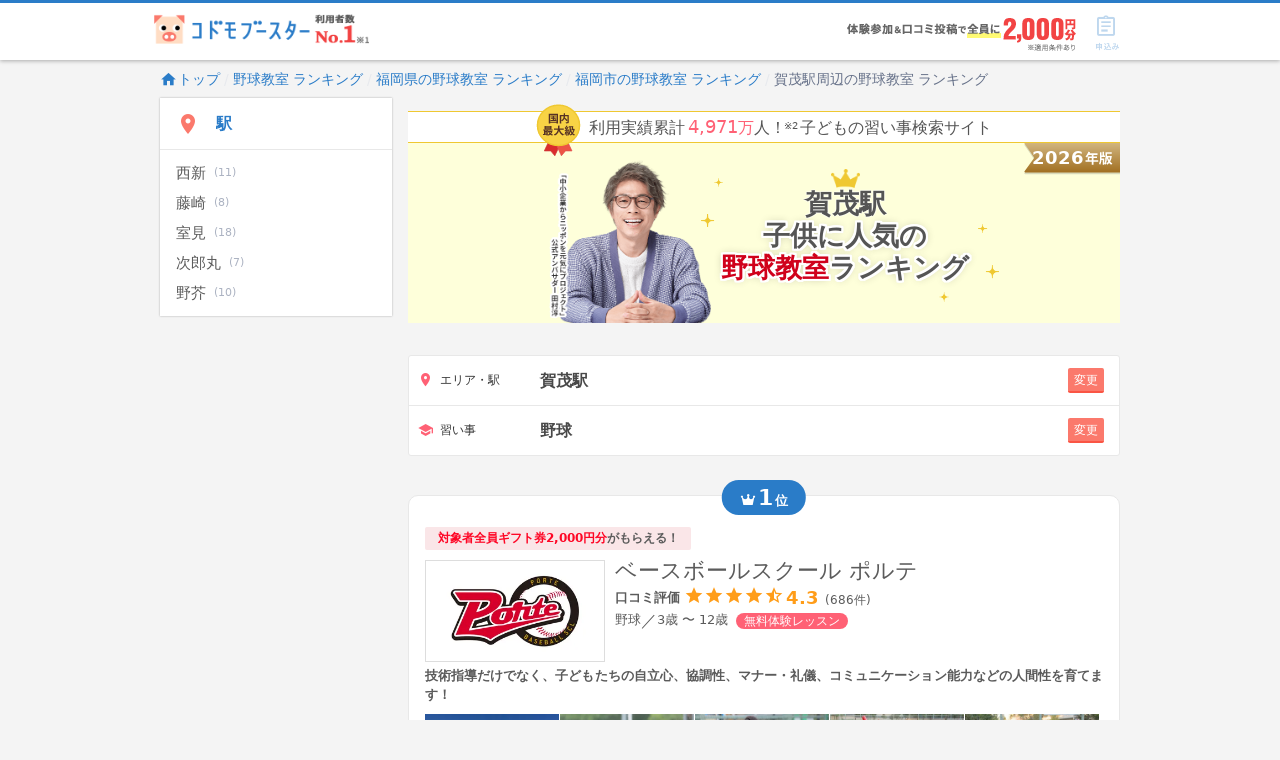

--- FILE ---
content_type: text/html; charset=utf-8
request_url: https://kodomo-booster.com/rank/fukuoka/s9990703/categories/baseball
body_size: 21816
content:
<!DOCTYPE html><html lang="ja" prefix="og: http://ogp.me/ns# fb: http://ogp.me/ns/fb# article: http://ogp.me/ns/article#"><head><meta content="width=device-width, initial-scale=1.0" name="viewport" /><title>【2026最新】賀茂駅の野球教室ランキング | 子供の習い事を口コミ・ランキングで比較【コドモブースター】</title>
<meta name="description" content="賀茂駅の野球教室ランキングを一挙公開。1位「ベースボールスクール ポルテ」2位「西福岡ジュニアーズ【野球】 福岡市立原西小学校」3位「飯原クラブ【野球】 福岡市立飯原小学校」。数ある野球教室の中からランキングを元にお探し頂けます。">
<meta name="keywords" content="習い事,子ども">
<link rel="canonical" href="https://kodomo-booster.com/rank/fukuoka/s9990703/categories/baseball">
<meta property="og:type" content="website">
<meta property="og:title" content="【2026最新】賀茂駅の野球教室ランキング | 子供の習い事を口コミ・ランキングで比較【コドモブースター】">
<meta property="og:description" content="賀茂駅の野球教室ランキングを一挙公開。1位「ベースボールスクール ポルテ」2位「西福岡ジュニアーズ【野球】 福岡市立原西小学校」3位「飯原クラブ【野球】 福岡市立飯原小学校」。数ある野球教室の中からランキングを元にお探し頂けます。">
<meta property="og:url" content="https://kodomo-booster.com/rank/fukuoka/s9990703/categories/baseball">
<meta property="og:image" content="https://image2.kodomo-booster.com/cb2c0d268b5b1258ecb707391359df1b575410994bf34f6b6c13904ac3d06e69.jpg?bg=%23fff&amp;fit=cover&amp;h=630&amp;st=png&amp;w=1200">
<meta property="og:site_name" content="子供の習い事の体験申込はコドモブースター">
<meta name="twitter:card" content="summary">
<meta name="twitter:title" content="【2026最新】賀茂駅の野球教室ランキング | 子供の習い事を口コミ・ランキングで比較【コドモブースター】">
<meta name="twitter:description" content="賀茂駅の野球教室ランキングを一挙公開。1位「ベースボールスクール ポルテ」2位「西福岡ジュニアーズ【野球】 福岡市立原西小学校」3位「飯原クラブ【野球】 福岡市立飯原小学校」。数ある野球教室の中からランキングを元にお探し頂けます。">
<meta name="twitter:image" content="https://image2.kodomo-booster.com/cb2c0d268b5b1258ecb707391359df1b575410994bf34f6b6c13904ac3d06e69.jpg?bg=%23fff&amp;fit=cover&amp;h=630&amp;st=png&amp;w=1200">
<meta name="twitter:image:width" content="1200">
<meta name="twitter:image:height" content="630"><link href="/favicon.ico" rel="shortcut icon" type="image/x-icon" /><link href="/apple-touch-icon.png" rel="apple-touch-icon" sizes="180x180" /><link href="/favicon-32x32.png" rel="icon" sizes="32x32" type="image/png" /><link href="/favicon-16x16.png" rel="icon" sizes="16x16" type="image/png" /><link crossorigin="use-credentials" href="/manifest.json" rel="manifest" /><meta content="#2a7cc8" name="theme-color" /><meta content="no" name="apple-mobile-web-app-capable" /><meta content="default" name="apple-mobile-web-app-status-bar-style" /><link href="https://www.google-analytics.com" rel="preconnect" /><link href="https://www.googleadservices.com" rel="preconnect" /><link href="https://adservice.google.co.jp" rel="preconnect" /><link href="https://adservice.google.com" rel="preconnect" /><link href="https://pagead2.googlesyndication.com" rel="preconnect" /><link href="https://staticxx.facebook.com" rel="preconnect" /><link rel="stylesheet" media="screen" href="https://assets-cdn.kodomo-booster.com/assets/apps/web/webpack/stylesheets/vendors-d9399c2d50fdb5c8d293.css" nonce="RZeBxI3MasK3wt27zs6wdw7syE8Rl6UZix1pM9PZNY0=" /><link rel="stylesheet" media="screen" href="https://assets-cdn.kodomo-booster.com/assets/apps/web/webpack/stylesheets/application-6315df2f5172f2c6951c.css" nonce="RZeBxI3MasK3wt27zs6wdw7syE8Rl6UZix1pM9PZNY0=" /><link rel="stylesheet" media="screen" href="https://assets-cdn.kodomo-booster.com/assets/apps/web/webpack/javascripts/application-90a0513a10602c27a3fb.css" nonce="RZeBxI3MasK3wt27zs6wdw7syE8Rl6UZix1pM9PZNY0=" /><link rel="stylesheet" media="print" href="https://assets-cdn.kodomo-booster.com/assets/apps/web/webpack/stylesheets/print-ff2d84433e62d4c77ed9.css" nonce="RZeBxI3MasK3wt27zs6wdw7syE8Rl6UZix1pM9PZNY0=" /><!-- /assets/apps/web/webpack/stylesheets/ranking_fv-c9d8eb0ce51eb3971cd1.css -->
<style type="text/css">
#ranking .search-box-vertical-container{height:100px}#ranking .ranking-title-container{position:relative;background:#feffda;overflow:hidden}#ranking .ranking-title-container .year-text{position:absolute;right:0;top:-4px}#ranking .ranking-title-container .year-text svg{display:block;width:98px;height:36px}@media screen and (max-width:600px){#ranking .ranking-title-container .year-text svg{width:85px;height:31px}}#ranking .ranking-title-container-inner{position:relative;padding:0 .3rem;height:180px;display:-webkit-box;display:-ms-flexbox;display:flex;-webkit-box-pack:center;-ms-flex-pack:center;justify-content:center}@media screen and (min-width:480px){#ranking .ranking-title-container-inner{display:-webkit-box;display:-ms-flexbox;display:flex;-webkit-box-pack:center;-ms-flex-pack:center;justify-content:center;-webkit-box-align:end;-ms-flex-align:end;align-items:flex-end}}#ranking .ranking-title-container-ambassador{position:absolute;bottom:0;left:0;width:46vw;max-width:175px;padding-left:1vw}@media screen and (min-width:480px){#ranking .ranking-title-container-ambassador{position:unset}}#ranking .ranking-title-container-ambassador img{width:100%;height:auto;vertical-align:bottom}#ranking .ranking-title-container-rankingTitle{position:absolute;top:0;bottom:0;margin:auto 0 auto 37vw;text-align:center;padding-right:1vw}@media screen and (min-width:480px){#ranking .ranking-title-container-rankingTitle{position:relative;margin:auto 0;max-width:480px}}#ranking .ranking-title-container-rankingTitle-inner:before{content:"";display:inline-block;background:url(https://assets-cdn.kodomo-booster.com/assets/apps/web/webpack/images/ranking/kv_glitter_left_bg-165d4a4b03119dc43ce0032a1255774f.png) no-repeat 0;background-size:4vw;width:4vw;height:5vw}#ranking .ranking-title-container-rankingTitle-txt{display:-webkit-box;display:-ms-flexbox;display:flex;-webkit-box-orient:vertical;-webkit-box-direction:normal;-ms-flex-direction:column;flex-direction:column;-webkit-box-align:center;-ms-flex-align:center;align-items:center;-webkit-box-pack:center;-ms-flex-pack:center;justify-content:center;height:100%;font-family:inherit!important;font-size:clamp(1.25rem,6.5vw,1.35rem);line-height:1.2;font-weight:700;color:#555;text-shadow:-.07em -.07em .01em #fff,0 -.07em .01em #fff,.07em -.07em .01em #fff,-.07em 0 .01em #fff,.07em 0 .01em #fff,-.07em .07em .01em #fff,0 .07em .01em #fff,-.035em -.07em .01em #fff,-.07em -.035em .01em #fff,.035em -.07em .01em #fff,.07em -.035em .01em #fff,-.035em .07em .01em #fff,-.07em .035em .01em #fff,.035em .07em .01em #fff,.07em .035em .01em #fff,.07em .07em .01em #fff,0 0 .3em rgba(0,0,0,.3)}@media screen and (min-width:480px){#ranking .ranking-title-container-rankingTitle-txt{padding:0 .5rem}}#ranking .ranking-title-container-rankingTitle-txt:before{content:"";display:inline-block;background:url(https://assets-cdn.kodomo-booster.com/assets/apps/web/webpack/images/ranking/kv_crown_img-e64bd5ee015df28c2f8395e1a23eab8d.png) no-repeat top;background-size:7vw;width:7vw;height:5vw}@media screen and (min-width:480px){#ranking .ranking-title-container-rankingTitle-txt:before{background:url(https://assets-cdn.kodomo-booster.com/assets/apps/web/webpack/images/ranking/kv_crown_img-e64bd5ee015df28c2f8395e1a23eab8d.png) no-repeat top;background-size:29px 19px;width:29px;height:19px}}#ranking .ranking-title-container-rankingTitle-txt__long{line-height:1.1}@media screen and (min-width:480px){#ranking .ranking-title-container-rankingTitle-txt__long{line-height:1.2}}#ranking .ranking-title-container-rankingTitle-txt-inner{position:relative;z-index:2}#ranking .ranking-title-container-rankingTitle-txt-inner:before{content:"";position:absolute;left:-3vw;top:-2vw;display:inline-block;background:url(https://assets-cdn.kodomo-booster.com/assets/apps/web/webpack/images/ranking/kv_glitter_left_bg-165d4a4b03119dc43ce0032a1255774f.png) no-repeat top;background-size:5vw;width:5vw;height:12vw;z-index:1}@media screen and (min-width:480px){#ranking .ranking-title-container-rankingTitle-txt-inner:before{left:-1rem;top:-.5rem;background:url(https://assets-cdn.kodomo-booster.com/assets/apps/web/webpack/images/ranking/kv_glitter_left_bg-165d4a4b03119dc43ce0032a1255774f.png) no-repeat top;background-size:1.1rem;width:1.1rem;height:2.5rem}}#ranking .ranking-title-container-rankingTitle-txt-inner:after{content:"";position:absolute;right:-2vw;bottom:-4vw;display:inline-block;background:url(https://assets-cdn.kodomo-booster.com/assets/apps/web/webpack/images/ranking/kv_glitter_right_bg-936cecb7caed4e2028e45f52f4f4dec0.png) no-repeat top;background-size:13.5vw;width:13.5vw;height:18vw;z-index:1}@media screen and (min-width:480px){#ranking .ranking-title-container-rankingTitle-txt-inner:after{right:-1.5rem;bottom:-1.5rem;background:url(https://assets-cdn.kodomo-booster.com/assets/apps/web/webpack/images/ranking/kv_glitter_right_bg-936cecb7caed4e2028e45f52f4f4dec0.png) no-repeat top;background-size:3rem;width:3rem;height:4.5rem}}#ranking .ranking-title-container-rankingTitle-txt-area{font-weight:700;text-shadow:0 0 .05em #fff,0 0 .05em #fff,0 0 .05em #fff}#ranking .ranking-title-container-rankingTitle-txt-area__long{font-size:5vw}@media screen and (min-width:480px){#ranking .ranking-title-container-rankingTitle-txt-area__long{font-size:1.2rem}}@media screen and (max-width:600px){#ranking .ranking-title-container-rankingTitle-txt-name__medium .ranking-title-name-category{display:block;font-size:1.2rem}}#ranking .ranking-title-container-rankingTitle-txt-name__long{font-size:1rem;line-height:1}@media screen and (min-width:600px){#ranking .ranking-title-container-rankingTitle-txt-name__long{font-size:1.35rem}}#ranking .ranking-title-container-rankingTitle-txt-name__long .ranking-title-name-category{display:block;margin-top:6px}@media screen and (min-width:860px){#ranking .ranking-title-container-rankingTitle-txt-name__long .ranking-title-name-category{display:initial;margin-top:0}}#ranking .ranking-title-container-rankingTitle-txt-name__longest{font-size:.85rem;line-height:1}@media screen and (min-width:600px){#ranking .ranking-title-container-rankingTitle-txt-name__longest{font-size:1.3rem}}#ranking .ranking-title-container-rankingTitle-txt-name__longest .ranking-title-name-category{display:block;margin-top:6px}@media screen and (min-width:920px){#ranking .ranking-title-container-rankingTitle-txt-name__longest .ranking-title-name-category{display:initial;margin-top:0}}#ranking .long-area-station-name{font-size:1rem}@media screen and (min-width:600px){#ranking .long-area-station-name{font-size:1.1rem}}#ranking .search-result .ranking-panel{position:relative;margin:1.6rem -.4rem .8rem;background:none;border:none;-webkit-box-shadow:none;box-shadow:none;padding:0}@media screen and (min-width:600px){#ranking .search-result .ranking-panel{margin-right:0;margin-left:0}}#ranking .search-result .ranking-panel .card{border-radius:10px;border:.05rem solid #e8e8e8;padding-top:1rem}#ranking .search-result .ranking-panel .card .card-body .rankResult-voice{margin-top:0}#ranking .search-result .ranking-panel .card em{font-style:normal}#ranking .search-result .non-ranking-panel{position:relative}#ranking .search-result .non-ranking-panel .search-result-card{border:.05rem solid #e8e8e8}#ranking .search-result .non-ranking-panel .card{border-radius:10px;margin-right:-.4rem;margin-left:-.4rem;padding-top:.4rem}@media screen and (min-width:840px){#ranking .search-result .non-ranking-panel .card{margin-right:0;margin-left:0}}#ranking .search-result .non-ranking-panel .card .card-body .rankResult-voice{margin-top:0}#ranking .search-result .ranking-panel-label{position:absolute;top:-15px;left:50%;-webkit-transform:translatex(-50%);transform:translatex(-50%);background:#2a7cc8;padding:0 .9rem;border-radius:50px;color:#fff;font-weight:700}#ranking .search-result .ranking-panel-label__rank{font-size:140%;margin-left:.1em;margin-right:.1em}#ranking .search-result .ranking-panel-label__unit{font-size:80%}#ranking .search-result .rankResult{padding:.4rem .8rem 0}#ranking .search-result .rankResult-campaign{display:inline-block;background:#fae6e8;font-size:.45rem;padding:.1rem .6rem;border-radius:.1rem;margin-bottom:.4rem;font-weight:700}@media screen and (min-width:840px){#ranking .search-result .rankResult-campaign{font-size:.6rem}}#ranking .search-result .rankResult-campaign em{color:#fe0625;font-style:normal}#ranking .search-result .rankResult-campaignMark{display:-webkit-inline-box;display:-ms-inline-flexbox;display:inline-flex;padding:.3em 2em;border-radius:.2em;background-color:#c7ae81;color:#fff;line-height:1;font-weight:700;font-size:.5rem;text-shadow:0 0 3px rgba(156,125,70,.5);border:1px solid #c2a776}@media screen and (min-width:840px){#ranking .search-result .rankResult-campaignMark{font-size:.6rem}}#ranking .search-result .rankResult-school{display:-webkit-box;display:-ms-flexbox;display:flex;margin-bottom:.2rem}#ranking .search-result .rankResult-school-logo{width:min(9rem,20vw);margin:.1rem .5rem 0 0;-ms-flex-negative:0;flex-shrink:0}#ranking .search-result .rankResult-school-logo-inner{border:1px solid #ddd}#ranking .search-result .rankResult-school-logo-inner img{width:100%;height:auto;vertical-align:bottom}#ranking .search-result .rankResult-school-info-title{font-size:.9rem;margin-bottom:0}@media screen and (min-width:840px){#ranking .search-result .rankResult-school-info-title{font-size:1.1rem}}#ranking .search-result .rankResult-school-info-title-link,#ranking .search-result .rankResult-school-info-title-link:visited{color:#5b5b5b}#ranking .search-result .rankResult-school-info-review{margin:0;padding:0;display:-webkit-box;display:-ms-flexbox;display:flex;-webkit-box-align:center;-ms-flex-align:center;align-items:center}#ranking .search-result .rankResult-school-info-review dt{font-size:.55rem;margin:0 .2rem 0 0;padding:0}@media screen and (min-width:840px){#ranking .search-result .rankResult-school-info-review dt{font-size:.65rem}}#ranking .search-result .rankResult-school-info-review dd{margin:0;padding:0}#ranking .search-result .rankResult-school-info-review-star{color:#ff9d19;font-size:.8rem;margin-top:-.2rem}@media screen and (min-width:840px){#ranking .search-result .rankResult-school-info-review-star{font-size:1rem;margin-top:-.3rem}}#ranking .search-result .rankResult-school-info-review-star--inactive{color:#afafaf}#ranking .search-result .rankResult-school-info-review-score{font-size:.8rem;font-weight:700;color:#ff9d19;margin-left:.1rem}@media screen and (min-width:840px){#ranking .search-result .rankResult-school-info-review-score{font-size:.9rem}}#ranking .search-result .rankResult-school-info-review-num{font-size:.55rem;margin-left:.3rem}@media screen and (min-width:840px){#ranking .search-result .rankResult-school-info-review-num{font-size:.6rem}}#ranking .search-result .rankResult-school-info-review-none{font-size:.5rem;margin-left:.2rem;vertical-align:.05rem}@media screen and (min-width:840px){#ranking .search-result .rankResult-school-info-review-none{font-size:.6rem}}#ranking .search-result .rankResult-category-list{display:-webkit-box;display:-ms-flexbox;display:flex;-webkit-box-align:center;-ms-flex-align:center;align-items:center;padding:0;margin:0 0 .2rem}#ranking .search-result .rankResult-category-list li{list-style-type:none;margin:0;padding:0;font-size:.55rem}@media screen and (min-width:840px){#ranking .search-result .rankResult-category-list li{font-size:.65rem;margin-bottom:0}}#ranking .search-result .rankResult-category-list-ico{color:#919191;margin-right:.1rem;vertical-align:initial}@media screen and (min-width:840px){#ranking .search-result .rankResult-category-list-ico{font-size:.75rem}}#ranking .search-result .rankResult-category-list-campaign{line-height:1;-ms-flex-negative:0;flex-shrink:0;margin-left:.4rem!important}#ranking .search-result .rankResult-category-list-campaign span{background:#ff6175;color:#fff;border-radius:15px;font-size:.45rem;padding:.05rem .4rem}@media screen and (min-width:840px){#ranking .search-result .rankResult-category-list-campaign span{font-size:.6rem}}#ranking .search-result .rankResult-images-list{overflow-x:scroll;-webkit-overflow-scrolling:touch;white-space:nowrap;margin:.5rem 0 0;padding:0;gap:0 .05rem}@media screen and (min-width:840px){#ranking .search-result .rankResult-images-list{display:-webkit-box;display:-ms-flexbox;display:flex;overflow-x:initial}}#ranking .search-result .rankResult-images-list-list{list-style-type:none;width:29vw;max-width:110px;display:inline-block;margin:0 .05rem 0 0}@media screen and (min-width:840px){#ranking .search-result .rankResult-images-list-list{width:auto;max-width:134px}#ranking .search-result .rankResult-images-list-list:hover{cursor:pointer}}#ranking .search-result .rankResult-images-list-list:last-child{margin-right:0}#ranking .search-result .rankResult-images-list-list img{width:100%;height:auto}#ranking .search-result .rankResult-images-list-list-img{position:relative}#ranking .search-result .rankResult-images-list-list-img-icon{position:absolute;color:#fff;z-index:1;right:5px;bottom:5px;font-size:1rem;text-shadow:0 0 2px #000}.rankResult-images-modalbg{display:none;overflow:hidden;z-index:1800000000;background:rgba(0,0,0,.8);-webkit-transition:opacity .5s ease;transition:opacity .5s ease}.ranking-swiper,.rankResult-images-modalbg{position:fixed;top:0;left:0;width:100%;height:100%}.ranking-swiper{z-index:1800000100}.ranking-swiper.swiper-hidden{display:none;opacity:0}.ranking-swiper:not(.swiper-hidden){display:block;overflow:hidden;-webkit-animation-name:fadeIn;animation-name:fadeIn;-webkit-animation-fill-mode:forwards;animation-fill-mode:forwards;-webkit-animation-duration:.3s;animation-duration:.3s}.ranking-swiper .swiper-view{position:fixed;top:0;left:0;bottom:0;right:0;overflow:auto;text-align:center;-webkit-overflow-scrolling:touch;-webkit-transition:all .3s ease 0s;transition:all .3s ease 0s}@media screen and (min-width:600px){.ranking-swiper .swiper-view{width:600px;height:400px;margin:auto;overflow:hidden}}@-webkit-keyframes fadeIn{0%{opacity:0}to{opacity:1}}@keyframes fadeIn{0%{opacity:0}to{opacity:1}}.rankResult-images-modal-inner .swiper-slide{display:-webkit-box;display:-ms-flexbox;display:flex;-webkit-box-align:center;-ms-flex-align:center;align-items:center}.swiper-slide-img-photo img{width:100%;height:auto;-o-object-fit:cover;font-family:"object-fit:cover";object-fit:cover}@media screen and (min-width:600px){.swiper-slide-img-photo img{width:600px;height:400px}}.swiper-pagination{top:10px;font-weight:700;color:#fff;z-index:0}@media screen and (min-width:600px){.swiper-pagination{left:5px;top:12px;width:auto;bottom:auto;background:rgba(0,0,0,.4);padding:4px 10px 5px;line-height:1;font-size:.6rem;border-radius:15px;z-index:1}}.swiper-button-next{background:rgba(0,0,0,.5)}.swiper-button-next:after{font-size:1rem;color:#fff}.swiper-button-prev{background:rgba(0,0,0,.5)}.swiper-button-prev:after{font-size:1rem;color:#fff}.swiper-button-close{position:absolute;width:26px;height:26px;border-radius:50%;background:#333;border:2px solid #fff;top:14px;right:6px;z-index:1}.swiper-button-close:before{position:absolute;top:11px;left:11px;width:14px;height:2px;content:"";display:block;background-color:#fff;-webkit-transform:translate(-7px,-1px) rotate(-45deg);transform:translate(-7px,-1px) rotate(-45deg)}.swiper-button-close:after{position:absolute;top:11px;left:11px;width:14px;height:2px;content:"";display:block;background-color:#fff;-webkit-transform:translate(-7px,-1px) rotate(45deg);transform:translate(-7px,-1px) rotate(45deg)}@media screen and (min-width:600px){.swiper-button-close{cursor:pointer}.swiper-button-close:hover{background:#666}}.swiper-slide-img-photo-num{position:absolute;top:10px;text-align:center;margin:0 0 15px;width:100%;font-weight:700;color:#fff;z-index:1}.ranking-nav.search-filtering-menu{padding-top:0}.kv{position:relative;display:-webkit-box;display:-ms-flexbox;display:flex;-webkit-box-align:center;-ms-flex-align:center;align-items:center;margin-bottom:-1.6rem}.kv-inner{position:absolute;text-align:left;left:4vw;margin-bottom:0}@media screen and (min-width:840px){.kv-inner{left:20px}}.kv-area{color:#5b5b5b;font-weight:700;margin-bottom:.2rem;font-size:clamp(16px,4.8vw,24px);padding-left:3px;width:55%;line-height:1.1;text-shadow:1px 1px 0 #fff,-1px -1px 0 #fff,-1px 1px 0 #fff,1px -1px 0 #fff,0 1px 0 #fff,0 -1px 0 #fff,-1px 0 0 #fff,1px 0 0 #fff}@media screen and (min-width:840px){.kv-area{font-size:1rem;width:auto;margin-bottom:.4rem}}.kv-title{width:clamp(160px,48vw,240px);margin:.2rem 0 0}.kv-title img{width:100%;height:auto}@media screen and (min-width:840px){.kv-title img{width:auto}}@media screen and (min-width:840px){.kv-bg{width:100%}}.kv-bg img{width:100%;height:auto;vertical-align:bottom}.ranking-title{text-align:center;padding:1.2rem 0 1rem;width:100%;margin:0;font-family:inherit!important;display:inline-block;font-size:1.2rem;font-weight:700;color:#555;text-shadow:-.07em -.07em .01em #fff,0 -.07em .01em #fff,.07em -.07em .01em #fff,-.07em 0 .01em #fff,.07em 0 .01em #fff,-.07em .07em .01em #fff,0 .07em .01em #fff,-.035em -.07em .01em #fff,-.07em -.035em .01em #fff,.035em -.07em .01em #fff,.07em -.035em .01em #fff,-.035em .07em .01em #fff,-.07em .035em .01em #fff,.035em .07em .01em #fff,.07em .035em .01em #fff,.07em .07em .01em #fff,0 0 .3em rgba(0,0,0,.3);line-height:1.3}@media screen and (min-width:600px){.ranking-title{font-size:1.35rem}}.ranking-title-area{text-shadow:0 0 .05em #fff,0 0 .05em #fff,0 0 .05em #fff}.ranking-title-name{display:block}.ranking-title-name__long{font-size:min(5.5vw,1rem)}@media screen and (min-width:600px){.ranking-title-name__long{font-size:1.35rem}}.ranking-title-name-category{color:#d0011b}@media screen and (min-width:600px){.ranking-title-name{display:initial}}

/*# sourceMappingURL=ranking_fv-c9d8eb0ce51eb3971cd1.css.map*/
</style><link rel="stylesheet" media="print" href="https://assets-cdn.kodomo-booster.com/assets/apps/web/webpack/stylesheets/ranking-65dd5fc39f3018d4cf4d.css" onload="this.media=&#39;all&#39;" nonce="RZeBxI3MasK3wt27zs6wdw7syE8Rl6UZix1pM9PZNY0=" /><script nonce="RZeBxI3MasK3wt27zs6wdw7syE8Rl6UZix1pM9PZNY0=">window.dataLayer = [];

// declare custom dataLayer variable(s) used on page load event.
var remarketingData = null;
if (remarketingData) {
  window.dataLayer.push({ remarketingData: remarketingData });
}
var kbPageMetaData = {"page_type":"ranking","category":["baseball"]};
if (kbPageMetaData) {
  window.dataLayer.push({ kbPageMetaData: kbPageMetaData });
}
if (false) {
  window.dataLayer.push({ skipSendingAutoPageView: true });
}

(function(w,d,s,l,i){w[l]=w[l]||[];w[l].push({'gtm.start':
new Date().getTime(),event:'gtm.js'});var f=d.getElementsByTagName(s)[0],
j=d.createElement(s),dl=l!='dataLayer'?'&l='+l:'';j.async=true;j.src=
'https://www.googletagmanager.com/gtm.js?id='+i+dl+ '&gtm_auth=yfRPrbC45t_JSRz5zHnWAw&gtm_preview=env-2&gtm_cookies_win=x';
var n=d.querySelector('script[nonce]');n&&j.setAttribute('nonce',n.nonce||n.getAttribute('nonce'));f.parentNode.insertBefore(j,f);
})(window,document,'script','dataLayer','GTM-KLGGVC9');</script><!-- Start VWO SmartCode --><script src="https://dev.visualwebsiteoptimizer.com/lib/766078.js" id='vwoCode'></script><!-- End VWO SmartCode --><script nonce="RZeBxI3MasK3wt27zs6wdw7syE8Rl6UZix1pM9PZNY0=">function vwoAbtestEventSend(category, label) {
  window.dataLayer.push({
    event: 'event',
    eventCallback: null,
    eventTimeout: 2000,
    eventPayload: {
      action: 'impression',
      category: category,
      label: label,
      value: null,
      nonInteraction: true,
    },
  });
};</script></head><body class="body--has-global-toolbar"><noscript><iframe height="0" src="https://www.googletagmanager.com/ns.html?id=GTM-KLGGVC9&amp;gtm_auth=yfRPrbC45t_JSRz5zHnWAw&amp;gtm_preview=env-2&amp;gtm_cookies_win=x" style="display:none;visibility:hidden" width="0"></iframe></noscript><script nonce="RZeBxI3MasK3wt27zs6wdw7syE8Rl6UZix1pM9PZNY0=" type="application/ld+json">{"@context":"http://schema.org","@type":"BreadcrumbList","itemListElement":[{"@type":"ListItem","position":1,"item":"https://kodomo-booster.com/","name":"トップ"},{"@type":"ListItem","position":2,"item":"https://kodomo-booster.com/rank/categories/baseball","name":"野球教室 ランキング"},{"@type":"ListItem","position":3,"item":"https://kodomo-booster.com/rank/fukuoka/categories/baseball","name":"福岡県の野球教室 ランキング"},{"@type":"ListItem","position":4,"item":"https://kodomo-booster.com/rank/fukuoka/c40130/categories/baseball","name":"福岡市の野球教室 ランキング"},{"@type":"ListItem","position":5,"item":"https://kodomo-booster.com/rank/fukuoka/s9990703/categories/baseball","name":"賀茂駅周辺の野球教室 ランキング"}]}</script><div class="kb-header--sticky-shown" data-global-header-options="{&quot;stickyAlways&quot;:true}" id="kb-header"><div id="kb-header__accent-border"></div><div id="kb-header__toolbar"><div class="container grid-lg"><div class="kb-header-wrap"><div id="kb-header__logo-wrapper"><a class="header-logo-link" href="/"><picture><source media="(max-width: 600px)" srcset="https://assets-cdn.kodomo-booster.com/assets/apps/web/webpack/images/toolbar-logo-with-no1_sp-c3f2590b1e68b72bb0f9ecb6d774dc74.png" /><img alt="利用者数No.1 コドモブースター" height="37" src="https://assets-cdn.kodomo-booster.com/assets/apps/web/webpack/images/toolbar-logo-with-no1_pc-e00c7e142f64e3307f41ef0cdd88d820.png" width="249" /></picture></a></div><div class="kb-header-tools"><div class="kb-header-tools-campaign"><picture><source media="(max-width: 600px)" srcset="https://assets-cdn.kodomo-booster.com/assets/apps/web/webpack/images/campaign/202601/header_appeal_campaig_sp-a9ee249963cb2ebee46fdf6d2ab756f4.png" /><img alt="【習い事支援キャンペーン】 体験後口コミ投稿で、全員に2,000円分Amazonギフト券プレゼント! (※一定の条件を満たす必要がございます)" height="33" src="https://assets-cdn.kodomo-booster.com/assets/apps/web/webpack/images/campaign/202601/header_appeal_campaig_pc-eaaef0ac5c4a34436d55a0127d82ca4a.png" width="229" /></picture></div><div class="buttons-container"><div class="toolbar-button has-toolbar-button-label global-cart-button"><div class="toolbar-icon-label-conatiner"><span aria-hidden="true" class="kbs kbs-icon kbs-cart-list kbs-color-primary" style="margin-top: 0.5px; margin-bottom: -0.5px;"></span><span aria-hidden="true" class="kbs kbs-label kbs-label-cart-list kbs-color-primary"></span><div class="vue-component-global-cart-toolbar-button-overlay vue-mount-container" data-tracking="{&quot;action&quot;:&quot;click&quot;,&quot;category&quot;:&quot;header&quot;,&quot;label&quot;:&quot;cart&quot;}"></div></div></div></div></div></div></div></div></div><div class="container grid-lg"><div class="columns"><div class="column col-12"><nav class="hide-sm"><ol class="breadcrumb kb-top-breadcrumb"><li class="breadcrumb-item"><a href="/"><span aria-hidden="true" class="kbs kbs-home kbs-semi-large"></span>トップ</a></li><li class="breadcrumb-item"><a href="/rank/categories/baseball">野球教室 ランキング</a></li><li class="breadcrumb-item"><a href="/rank/fukuoka/categories/baseball">福岡県の野球教室 ランキング</a></li><li class="breadcrumb-item"><a href="/rank/fukuoka/c40130/categories/baseball">福岡市の野球教室 ランキング</a></li><li class="breadcrumb-item">賀茂駅周辺の野球教室 ランキング</li></ol></nav><main class="ranking-search is-search-result-scroll" id="ranking"><div class="columns"><nav class="column col-3 col-md-12"><div class="neg-h-layout-margin"><div class="ranking-nav search-filtering-menu hide-md"><ul class="menu-list" role="tree"><li aria-expanded="false" class="menu-item menu-item-expandable force-expanded-md" role="treeitem"><span class="menu-item-contents toggle-expand"><span class="menu-item-contents-start"><span aria-hidden="true" class="menu-item-contents-icon kbs kbs-place kbs-color-accent"></span></span><span class="menu-item-contents-text">駅<span class="search-filtering-menu__contents-text-suffix">で絞り込む</span><span class="current-constraints-label">選択済み: 賀茂</span></span><span class="menu-item-contents-end"><span aria-hidden="true" class="kbs kbs-expand-more"></span></span></span><ul class="menu-list menu-expandable-contents" role="group"><li class="menu-item" role="treeitem"><a class="menu-item-contents" href="/rank/fukuoka/s9990510/categories/baseball"><span>西新</span><span class="counter">(11)</span></a></li><li class="menu-item" role="treeitem"><a class="menu-item-contents" href="/rank/fukuoka/s9990511/categories/baseball"><span>藤崎</span><span class="counter">(8)</span></a></li><li class="menu-item" role="treeitem"><a class="menu-item-contents" href="/rank/fukuoka/s9990512/categories/baseball"><span>室見</span><span class="counter">(18)</span></a></li><li class="menu-item" role="treeitem"><a class="menu-item-contents" href="/rank/fukuoka/s9990702/categories/baseball"><span>次郎丸</span><span class="counter">(7)</span></a></li><li class="menu-item" role="treeitem"><a class="menu-item-contents" href="/rank/fukuoka/s9990704/categories/baseball"><span>野芥</span><span class="counter">(10)</span></a></li></ul></li></ul></div></div></nav><div class="column col-9 col-md-12"><div class="page-container search-show-page-contaner"><div class="largest-service-appeals neg-h-layout-margin-sm"><div class="largest-service-appeals__inner"><span class="largest-service-appeals__icon"><svg width="62" height="75" viewBox="0 0 62 75" xmlns="http://www.w3.org/2000/svg"><g fill="none" fill-rule="evenodd"><g transform="translate(10 40)"><path d="M13.153 1.458l14.104 7.615-11.301 24.234-5.654-6.804-8.847.042L13.153 1.458z" stroke="#CD3737" fill="#DA2C2D"/><path d="M13.346 8.22l14.898-5.909 11.301 24.234-8.847-.042-5.654 6.804L13.346 8.22z" stroke="#E15050" fill="#EC5445"/></g><ellipse stroke="#EFC831" stroke-width="2" fill="#F8D345" cx="31" cy="31" rx="29" ry="28"/><path d="M19.5 28.305v-.75h8.88v.75h1.905V14.88h-12.6v13.425H19.5zm8.88-2.4H19.5v-9.39h8.88v9.39zm-.525-.87V23.58h-1.05l.78-.435c-.24-.36-.72-.915-1.125-1.335h.825v-1.5H24.75V18.9h2.865v-1.56H20.25v1.56h2.85v1.41h-2.475v1.5H23.1v1.77h-3.015v1.455h7.77zM26.25 23.58h-1.5v-1.77h1.395l-.915.465c.345.39.765.9 1.02 1.305zm8.4 4.755v-4.23c.435.33.99.96 1.245 1.32 1.635-.96 2.64-2.19 3.225-3.45 1.095 1.095 2.22 2.31 2.82 3.135l1.47-1.14v2.25c0 .27-.09.345-.375.36-.285 0-1.29.015-2.175-.03.255.465.525 1.26.585 1.77 1.335 0 2.295-.03 2.91-.315.63-.285.825-.78.825-1.74v-9.48h-5.25v-2.49h-1.845v2.49h-5.22v11.55h1.785zm8.76-4.395c-.825-1.035-2.43-2.565-3.705-3.72.12-.585.18-1.14.21-1.695h3.495v5.415zm-8.76.12v-5.535h3.42c-.075 1.845-.585 4.065-3.42 5.535zM21.435 36.38v-4.605H11.58v4.605h9.855zm-1.785-2.85h-6.36v-.615h6.36v.615zm0 1.71h-6.36v-.63h6.36v.63zm-3.36 10.065V44.09c.3.36.63.855.795 1.2a9.773 9.773 0 0 0 2.55-1.395c.795.615 1.725 1.08 2.79 1.395.24-.42.705-1.065 1.05-1.395-.99-.24-1.89-.615-2.64-1.11.84-.945 1.485-2.115 1.89-3.525l-1.095-.42-.3.06h-4.665v1.365h1.38l-.99.27c.36.825.825 1.575 1.365 2.22a7.701 7.701 0 0 1-2.13 1.08v-5.49h6.87v-1.41H9.825v1.41h1.17v4.56c-.465.045-.915.06-1.305.09l.135 1.53c1.32-.12 3.03-.27 4.755-.435v1.215h1.71zm-1.71-6.36h-1.95v-.6h1.95v.6zm0 1.875h-1.95v-.63h1.95v.63zm4.98.915a5.807 5.807 0 0 1-1.005-1.47h2.025a6.28 6.28 0 0 1-1.02 1.47zm-6.93 1.05v-.735h1.95v.585c-.66.06-1.32.105-1.95.15zm13.305 2.49c3.18-1.53 4.8-3.87 5.61-6.375 1.17 2.895 2.91 5.085 5.625 6.36.285-.51.87-1.305 1.32-1.68-2.805-1.14-4.62-3.495-5.61-6.42h5.28v-1.845h-5.895c.15-1.395.165-2.775.18-4.005h-1.95c-.015 1.23 0 2.595-.15 4.005h-5.46v1.845h5.16c-.585 2.58-2.01 5.07-5.445 6.6.525.375 1.05 1.02 1.335 1.515zm17.355.045v-6.135l.945-.075c.09.285.15.555.195.78l1.275-.57c-.165-.855-.75-2.16-1.335-3.18l-1.17.495c.18.33.36.69.51 1.065l-1.62.075c.945-1.215 1.98-2.73 2.805-4.035l-1.455-.675c-.345.735-.825 1.59-1.335 2.43-.15-.18-.315-.39-.51-.6.54-.84 1.14-1.995 1.68-3.015l-1.545-.57a19.015 19.015 0 0 1-1.095 2.61l-.345-.3-.855 1.215c.615.6 1.335 1.395 1.77 2.04-.24.345-.465.66-.69.96l-1.095.045.15 1.545c.645-.045 1.395-.09 2.175-.135v6.03h1.545zm9.315 0c.225-.45.72-1.125 1.08-1.44a7.343 7.343 0 0 1-2.655-1.635c1.095-1.56 1.905-3.555 2.355-6.015l-1.065-.405-.3.06h-1.23c.24-1.245.465-2.535.615-3.63l-1.185-.165-.27.075h-4.98V33.8h1.245v2.235c0 1.605-.105 3.765-.885 5.745-.18-.6-.435-1.305-.69-1.86l-1.26.405c.33.825.675 1.89.81 2.595l.75-.27c-.3.585-.675 1.14-1.14 1.65.405.195 1.005.66 1.305.945 1.485-1.65 2.16-3.81 2.445-5.85.36 1.035.795 1.98 1.35 2.82a8.62 8.62 0 0 1-2.415 1.74c.375.27.96.93 1.2 1.32a9.3 9.3 0 0 0 2.28-1.74 8.449 8.449 0 0 0 2.64 1.785zm-2.67-4.41c-1.155-1.725-1.8-3.975-2.175-6.51v-.6h1.77a78.09 78.09 0 0 1-.78 4.08l1.59.18.12-.585h.975c-.345 1.32-.855 2.475-1.5 3.435zm-9.3 3.285c.435-.96.75-2.46.9-3.87l-1.47-.255c-.12 1.26-.36 2.595-.795 3.48.39.135 1.05.45 1.365.645z" fill="#563224" fill-rule="nonzero"/></g></svg></span><div class="largest-service-appeals__text"><span>利用実績累計</span><span class="largest-service-appeals__numbers largest-service-appeals__accent-color">4,971</span><span class="largest-service-appeals__unit"><span class="largest-service-appeals__accent-color">万</span><span>人</span></span><span class="largest-service-appeals__exclamation">！</span><small class="largest-service-appeals__footnote">※2</small>子どもの習い事検索サイト</div></div></div><div class="ranking-title-container neg-h-layout-margin-sm"><div class="year-text"><svg viewBox="0 0 120 44" width="120" height="44" xmlns="http://www.w3.org/2000/svg"><defs><linearGradient x1="50%" y1="0%" x2="50%" y2="99.368%" id="ranking-year-label-gradient"><stop stop-color="#D2B782" offset="0%"/><stop stop-color="#A27022" offset="100%"/></linearGradient></defs><g fill="none" fill-rule="evenodd"><path d="M3.9 6H120v37H3.957a1 1 0 0 1-.81-1.586l11.475-15.868a1 1 0 0 0 .014-1.153L3.076 7.566A1 1 0 0 1 3.9 6z" fill-opacity=".15" fill="#000"/><path d="M3.9 4H120v37H3.957a1 1 0 0 1-.81-1.586l11.475-15.868a1 1 0 0 0 .014-1.153L3.076 5.566A1 1 0 0 1 3.9 4z" fill="url(#ranking-year-label-gradient)"/><text font-family="NotoSansJP-KBLogoTextFont" font-size="22" font-weight="700" fill="#FFF" text-anchor="end"><tspan x="76" y="31">2026</tspan></text><path d="M87.472 31.496v-3.638h5.814V25.92h-5.814v-2.584h4.488v-1.887h-4.488v-2.023h4.879v-1.955h-9.605c.221-.459.408-.918.561-1.394l-2.057-.527c-.731 2.193-2.04 4.369-3.57 5.661.493.289 1.36.969 1.751 1.309.799-.799 1.615-1.887 2.312-3.094h3.638v2.023h-4.964v4.471h-2.686v1.938h7.65v3.638h2.091zm-2.091-5.576H82.44v-2.584h2.941v2.584zm23.919 5.576c.306-.51.918-1.275 1.377-1.649-1.071-.527-1.972-1.275-2.754-2.193 1.037-1.785 1.751-3.995 2.125-6.664l-1.258-.374-.34.051h-4.454v-2.516h6.035v-1.819h-7.905v4.947c0 2.652-.102 6.392-1.411 9.044v-6.579h-3.383c.017-.391.017-.799.017-1.173v-.714h4.233v-1.785h-1.19v-4.471h-1.819v4.471h-1.224v-4.029h-1.785v6.511c0 2.448-.136 5.678-1.241 7.718.408.272 1.054.85 1.36 1.224 1.02-1.598 1.428-3.791 1.581-5.967h1.615v5.899h1.836v-.952c.476.204 1.258.646 1.598.952 1.088-2.125 1.496-5.134 1.632-7.718.425 1.428.952 2.737 1.615 3.893-.714.935-1.547 1.683-2.482 2.21.425.374 1.02 1.139 1.275 1.632.901-.578 1.7-1.275 2.397-2.108.731.867 1.564 1.598 2.55 2.159zm-2.618-5.678c-.561-1.02-.986-2.125-1.326-3.315h2.482a14.398 14.398 0 0 1-1.156 3.315z" fill="#FFF" fill-rule="nonzero"/></g></svg></div><div class="ranking-title-container-inner"><div class="ranking-title-container-ambassador"><img alt="公式アンバサダー　田村淳" height="415" src="https://assets-cdn.kodomo-booster.com/assets/apps/web/webpack/images/ranking/kv_ambassador_img-d253ba04f8934a4c260362fddc79707e.png" width="368" /></div><div class="ranking-title-container-rankingTitle"><h1 class="ranking-title-container-rankingTitle-txt"><span class="ranking-title-container-rankingTitle-txt-inner"><span class="ranking-title-container-rankingTitle-txt-area">賀茂駅</span><br /><span>子供に人気の<br /><span class="ranking-title-name-category">野球教室</span>ランキング</span></span></h1></div></div></div><div class="mt-layout-spacing pb-2"><div class="neg-h-layout-margin-xs search-box-vertical-container"><div class="vue-component-ranking-search-box vue-mount-container"></div></div></div><div class="neg-h-layout-margin"><div class="rankResult-images-modalbg"></div><div class="container search-result"><div class="columns"><div class="column col-12"><div class="ranking-panel ranking-panel-1"><div class="ranking-panel-label"><span aria-hidden="true" class="kbs kbs-ranking"></span><span class="ranking-panel-label__rank">1</span><span class="ranking-panel-label__unit">位</span></div><div class="card card-less-spacing search-result-card speech-bubble"><div class="rankResult card-header--normal-school-site-campaign-applied card-header--normal-school-compact-site-campaign-label rankResult-card-header--normal-school"><div class="rankResult-campaign speech-bubble-click" data-speech-bubble-target-text-class-name="speech-bubble-basic-info" data-tracking="{&quot;action&quot;:&quot;click&quot;,&quot;category&quot;:&quot;school_detail&quot;,&quot;label&quot;:&quot;information&quot;}"><em>対象者全員ギフト券2,000円分</em><span>がもらえる！</span></div><div class="rankResult-school"><div class="rankResult-school-logo"><div class="rankResult-school-logo-inner"><span class="rankResult-school-logo-img speech-bubble-click" data-speech-bubble-target-text-class-name="speech-bubble-school-list"><picture><source srcset="https://image2.kodomo-booster.com/e26a995383ce91ae34a824913d29f9d5a0b81c0ee7236e548a3ae85a58282aa0.webp?bg=%23fff&amp;extent=1&amp;fit=contain&amp;h=180&amp;st=png&amp;w=320" type="image/webp" /><source srcset="https://image2.kodomo-booster.com/e26a995383ce91ae34a824913d29f9d5a0b81c0ee7236e548a3ae85a58282aa0.jpg?bg=%23fff&amp;extent=1&amp;fit=contain&amp;h=180&amp;st=png&amp;w=320" type="image/jpeg" /><img alt="ベースボールスクール ポルテ" height="90" src="https://image2.kodomo-booster.com/e26a995383ce91ae34a824913d29f9d5a0b81c0ee7236e548a3ae85a58282aa0.jpg?bg=%23fff&amp;extent=1&amp;fit=contain&amp;h=180&amp;st=png&amp;w=320" width="160" /></picture></span></div></div><div class="rankResult-school-info"><h2 class="rankResult-school-info-title"><span aria-hidden="true" class="d-none kbs kbs-rank-1 kbs-color-rank-1"></span><span class="speech-bubble-click" data-speech-bubble-target-text-class-name="speech-bubble-school-list"><span>ベースボールスクール ポルテ</span></span></h2><div class="rankResult-school-info-review speech-bubble-school-reviews speech-bubble-click" data-speech-bubble-target-text-class-name="speech-bubble-school-reviews" data-tracking="{&quot;action&quot;:&quot;click&quot;,&quot;category&quot;:&quot;school_detail&quot;,&quot;label&quot;:&quot;review&quot;}"><dl class="rankResult-school-info-review"><dt>口コミ評価</dt><dd><span class="rankResult-school-info-review-star kbs kbs-star kbs-star"></span><span class="rankResult-school-info-review-star kbs kbs-star kbs-star"></span><span class="rankResult-school-info-review-star kbs kbs-star kbs-star"></span><span class="rankResult-school-info-review-star kbs kbs-star kbs-star"></span><span class="rankResult-school-info-review-star kbs kbs-star kbs-star-half"></span><span class="rankResult-school-info-review-score">4.3</span><span class="rankResult-school-info-review-num">(686件)</span></dd></dl></div><div class="display-pc"><div class="rankResult-category speech-bubble-click" data-speech-bubble-target-text-class-name="speech-bubble-basic-info" data-tracking="{&quot;action&quot;:&quot;click&quot;,&quot;category&quot;:&quot;school_detail&quot;,&quot;label&quot;:&quot;information&quot;}"><ul class="rankResult-category-list"><li><span class="school-props-strong">野球</span></li>／<li>3歳 〜 12歳</li><li class="rankResult-category-list-campaign"><span>無料体験レッスン</span></li></ul></div></div></div></div><div class="display-sp"><div class="rankResult-category speech-bubble-click" data-speech-bubble-target-text-class-name="speech-bubble-basic-info" data-tracking="{&quot;action&quot;:&quot;click&quot;,&quot;category&quot;:&quot;school_detail&quot;,&quot;label&quot;:&quot;information&quot;}"><ul class="rankResult-category-list"><li><span class="school-props-strong">野球</span></li>／<li>3歳 〜 12歳</li><li class="rankResult-category-list-campaign"><span>無料体験レッスン</span></li></ul></div></div></div><div class="card-body card-body--search-result-normal-school comment-popup"><div><div class="search-result-card__pr-message-wrapper">技術指導だけでなく、子どもたちの自立心、協調性、マナー・礼儀、コミュニケーション能力などの人間性を育てます！</div><div class="ranking-swiper swiper-hidden" swiperIndex="0_519"><div class="swiper-view"><div class="swiper-wrapper rankResult-images-modal-inner"><div class="swiper-slide"><div class="swiper-slide-img-photo swiper-not-close"><picture><source srcset="https://image2.kodomo-booster.com/b57c4d3a443b0d19d0e41bc08ccd96e672514aededca95747da46c2b60c1acf5.webp?fit=contain&amp;h=900&amp;st=jpg&amp;w=1200" type="image/webp" /><source srcset="https://image2.kodomo-booster.com/b57c4d3a443b0d19d0e41bc08ccd96e672514aededca95747da46c2b60c1acf5.jpg?fit=contain&amp;h=900&amp;w=1200" type="image/jpeg" /><img alt="ベースボールスクール ポルテ 教室 0" class="swiper-lazy" height="351" src="https://image2.kodomo-booster.com/b57c4d3a443b0d19d0e41bc08ccd96e672514aededca95747da46c2b60c1acf5.jpg?fit=contain&amp;h=900&amp;w=1200" width="600" /><span aria-hidden="true"></span></picture></div></div><div class="swiper-slide"><div class="swiper-slide-img-photo swiper-not-close"><picture><source srcset="https://image2.kodomo-booster.com/775d1d4a3e56e4ca83e1b75ad2ea893d76849353da7cd66faba74f3c7abc3421.webp?fit=contain&amp;h=900&amp;st=jpg&amp;w=1200" type="image/webp" /><source srcset="https://image2.kodomo-booster.com/775d1d4a3e56e4ca83e1b75ad2ea893d76849353da7cd66faba74f3c7abc3421.jpg?fit=contain&amp;h=900&amp;w=1200" type="image/jpeg" /><img alt="ベースボールスクール ポルテ 教室 1" class="swiper-lazy" height="400" src="https://image2.kodomo-booster.com/775d1d4a3e56e4ca83e1b75ad2ea893d76849353da7cd66faba74f3c7abc3421.jpg?fit=contain&amp;h=900&amp;w=1200" width="600" /><span aria-hidden="true"></span></picture></div></div><div class="swiper-slide"><div class="swiper-slide-img-photo swiper-not-close"><picture><source srcset="https://image2.kodomo-booster.com/ea6c2896546a8869465dca96f0e8e81bc50523852b1683558eb0448d9383c77d.webp?fit=contain&amp;h=900&amp;st=jpg&amp;w=1200" type="image/webp" /><source srcset="https://image2.kodomo-booster.com/ea6c2896546a8869465dca96f0e8e81bc50523852b1683558eb0448d9383c77d.jpg?fit=contain&amp;h=900&amp;w=1200" type="image/jpeg" /><img alt="ベースボールスクール ポルテ 教室 2" class="swiper-lazy" height="400" src="https://image2.kodomo-booster.com/ea6c2896546a8869465dca96f0e8e81bc50523852b1683558eb0448d9383c77d.jpg?fit=contain&amp;h=900&amp;w=1200" width="600" /><span aria-hidden="true"></span></picture></div></div><div class="swiper-slide"><div class="swiper-slide-img-photo swiper-not-close"><picture><source srcset="https://image2.kodomo-booster.com/39e63830dfaebb5f2060944252d63b9dd1a4496024ecf9a2ed53b7a3cdfd2ec8.webp?fit=contain&amp;h=900&amp;st=jpg&amp;w=1200" type="image/webp" /><source srcset="https://image2.kodomo-booster.com/39e63830dfaebb5f2060944252d63b9dd1a4496024ecf9a2ed53b7a3cdfd2ec8.jpg?fit=contain&amp;h=900&amp;w=1200" type="image/jpeg" /><img alt="ベースボールスクール ポルテ 教室 3" class="swiper-lazy" height="400" src="https://image2.kodomo-booster.com/39e63830dfaebb5f2060944252d63b9dd1a4496024ecf9a2ed53b7a3cdfd2ec8.jpg?fit=contain&amp;h=900&amp;w=1200" width="600" /><span aria-hidden="true"></span></picture></div></div><div class="swiper-slide"><div class="swiper-slide-img-photo swiper-not-close"><picture><source srcset="https://image2.kodomo-booster.com/13a64d96ee53abeaae31f48718dbe821ce1dcf787fb4fa406d3ae99c4c42d2d7.webp?fit=contain&amp;h=900&amp;st=jpg&amp;w=1200" type="image/webp" /><source srcset="https://image2.kodomo-booster.com/13a64d96ee53abeaae31f48718dbe821ce1dcf787fb4fa406d3ae99c4c42d2d7.jpg?fit=contain&amp;h=900&amp;w=1200" type="image/jpeg" /><img alt="ベースボールスクール ポルテ 教室 4" class="swiper-lazy" height="400" src="https://image2.kodomo-booster.com/13a64d96ee53abeaae31f48718dbe821ce1dcf787fb4fa406d3ae99c4c42d2d7.jpg?fit=contain&amp;h=900&amp;w=1200" width="600" /><span aria-hidden="true"></span></picture></div></div></div><div class="swiper-button-next swiper-not-close"><div class="swiper-button-inner"></div></div><div class="swiper-button-prev swiper-not-close"><div class="swiper-button-inner"></div></div><div class="swiper-pagination swiper-not-close"></div><div class="swiper-button-close"></div></div></div><div class="rankResult-images ranking-swiper-thumbs" swiperIndex="0_519"><ul class="rankResult-images-list"><li class="rankResult-images-list-list"><div class="swiper-slide"><picture class="rankResult-images-list-list-img"><source srcset="https://image2.kodomo-booster.com/b57c4d3a443b0d19d0e41bc08ccd96e672514aededca95747da46c2b60c1acf5.webp?fit=cover&amp;h=240&amp;st=jpg&amp;w=320" type="image/webp" /><source srcset="https://image2.kodomo-booster.com/b57c4d3a443b0d19d0e41bc08ccd96e672514aededca95747da46c2b60c1acf5.jpg?fit=cover&amp;h=240&amp;w=320" type="image/jpeg" /><img alt="ベースボールスクール ポルテ 教室 0" height="120" src="https://image2.kodomo-booster.com/b57c4d3a443b0d19d0e41bc08ccd96e672514aededca95747da46c2b60c1acf5.jpg?fit=cover&amp;h=240&amp;w=320" width="160" /><span aria-hidden="true" class="kbs kbs-zoom-in kbs-large rankResult-images-list-list-img-icon"></span></picture></div></li><li class="rankResult-images-list-list"><div class="swiper-slide"><picture class="rankResult-images-list-list-img"><source srcset="https://image2.kodomo-booster.com/775d1d4a3e56e4ca83e1b75ad2ea893d76849353da7cd66faba74f3c7abc3421.webp?fit=cover&amp;h=240&amp;st=jpg&amp;w=320" type="image/webp" /><source srcset="https://image2.kodomo-booster.com/775d1d4a3e56e4ca83e1b75ad2ea893d76849353da7cd66faba74f3c7abc3421.jpg?fit=cover&amp;h=240&amp;w=320" type="image/jpeg" /><img alt="ベースボールスクール ポルテ 教室 1" height="120" src="https://image2.kodomo-booster.com/775d1d4a3e56e4ca83e1b75ad2ea893d76849353da7cd66faba74f3c7abc3421.jpg?fit=cover&amp;h=240&amp;w=320" width="160" /><span aria-hidden="true" class="kbs kbs-zoom-in kbs-large rankResult-images-list-list-img-icon"></span></picture></div></li><li class="rankResult-images-list-list"><div class="swiper-slide"><picture class="rankResult-images-list-list-img"><source srcset="https://image2.kodomo-booster.com/ea6c2896546a8869465dca96f0e8e81bc50523852b1683558eb0448d9383c77d.webp?fit=cover&amp;h=240&amp;st=jpg&amp;w=320" type="image/webp" /><source srcset="https://image2.kodomo-booster.com/ea6c2896546a8869465dca96f0e8e81bc50523852b1683558eb0448d9383c77d.jpg?fit=cover&amp;h=240&amp;w=320" type="image/jpeg" /><img alt="ベースボールスクール ポルテ 教室 2" height="120" src="https://image2.kodomo-booster.com/ea6c2896546a8869465dca96f0e8e81bc50523852b1683558eb0448d9383c77d.jpg?fit=cover&amp;h=240&amp;w=320" width="160" /><span aria-hidden="true" class="kbs kbs-zoom-in kbs-large rankResult-images-list-list-img-icon"></span></picture></div></li><li class="rankResult-images-list-list"><div class="swiper-slide"><picture class="rankResult-images-list-list-img"><source srcset="https://image2.kodomo-booster.com/39e63830dfaebb5f2060944252d63b9dd1a4496024ecf9a2ed53b7a3cdfd2ec8.webp?fit=cover&amp;h=240&amp;st=jpg&amp;w=320" type="image/webp" /><source srcset="https://image2.kodomo-booster.com/39e63830dfaebb5f2060944252d63b9dd1a4496024ecf9a2ed53b7a3cdfd2ec8.jpg?fit=cover&amp;h=240&amp;w=320" type="image/jpeg" /><img alt="ベースボールスクール ポルテ 教室 3" height="120" src="https://image2.kodomo-booster.com/39e63830dfaebb5f2060944252d63b9dd1a4496024ecf9a2ed53b7a3cdfd2ec8.jpg?fit=cover&amp;h=240&amp;w=320" width="160" /><span aria-hidden="true" class="kbs kbs-zoom-in kbs-large rankResult-images-list-list-img-icon"></span></picture></div></li><li class="rankResult-images-list-list"><div class="swiper-slide"><picture class="rankResult-images-list-list-img"><source srcset="https://image2.kodomo-booster.com/13a64d96ee53abeaae31f48718dbe821ce1dcf787fb4fa406d3ae99c4c42d2d7.webp?fit=cover&amp;h=240&amp;st=jpg&amp;w=320" type="image/webp" /><source srcset="https://image2.kodomo-booster.com/13a64d96ee53abeaae31f48718dbe821ce1dcf787fb4fa406d3ae99c4c42d2d7.jpg?fit=cover&amp;h=240&amp;w=320" type="image/jpeg" /><img alt="ベースボールスクール ポルテ 教室 4" height="120" src="https://image2.kodomo-booster.com/13a64d96ee53abeaae31f48718dbe821ce1dcf787fb4fa406d3ae99c4c42d2d7.jpg?fit=cover&amp;h=240&amp;w=320" width="160" /><span aria-hidden="true" class="kbs kbs-zoom-in kbs-large rankResult-images-list-list-img-icon"></span></picture></div></li></ul></div><div class="rankResult-point"><div class="rankResult-point-title">おすすめポイント</div><ol class="rankResult-point-list-wrap"><li class="rankResult-point-list">「ココロに体力を。」という理念のもと、社会で必要な非認知能力を育てる</li><li class="rankResult-point-list">始めたばかりのお子様でも全員が打席に立てる！</li><li class="rankResult-point-list">お茶当番などの保護者負担は一切なし！</li></ol></div><div class="rankResult-fee"><h3 class="rankResult-fee-title"><span class="kbs kbs-school rankResult-fee-title-ico"></span>コース・料金（月会費・月謝）</h3><div class="rankResult-fee-list-wrap"><dl class="rankResult-fee-list"><dt><span>ポルテ (野球教室)</span></dt><dd>8,580 円</dd></dl></div><div class="rankResult-fee-list-wrap"><dl class="rankResult-fee-list"><dt><span>ポルテキッズ (幼児 野球教室)</span></dt><dd>6,580 円</dd></dl></div><p class="rankResult-fee-note">※スクールによって内容が異なる可能性がございます。詳細は各スクールページをご確認ください。</p></div><div class="mb-2"><div class="search-result-normal-school-card__baloon"><div class="search-result-normal-school-card__baloon-inner"><div class="d-inline-flex"><span class="form-checkbox form-checkbox--neutral-layout form-checkbox--alt-checked-style mr-1 pointer-events-none"><input checked="true" tabindex="-1" type="checkbox" /><span class="form-icon form-icon-sm"></span></span><span><span class="d-inline-block">チェックを入れて</span><em class="d-inline-block">無料体験レッスンに申し込む</em></span></div></div></div></div><div class="speech-bubble-text-wrapper speech-bubble-search-result-card speech-bubble-school-reviews"><div class="speech-bubble-text-background-wrapper"><div class="speech-bubble-text-background"></div></div><div class="speech-bubble-text-content"><span>口コミは各教室の</span><span>ページで見れます</span></div></div><div class="speech-bubble-text-wrapper speech-bubble-search-result-card speech-bubble-basic-info"><div class="speech-bubble-text-background-wrapper"><div class="speech-bubble-text-background"></div></div><div class="speech-bubble-text-content"><span>教室情報は各教室の</span><span>ページで見れます</span></div></div><div class="speech-bubble-text-wrapper speech-bubble-school-list"><div class="search-result-list-nav-comment__content"><div class="hide-xs"><span>習い事情報は教室名をタップすると見れます</span></div><div class="show-xs"><div>習い事情報は教室名を</div><div>タップすると見れます</div></div></div></div><ul class="search-result-school-list"><li class="search-result-normal-school-list-item relative" data-ecommerce-visibility-impression="{&quot;school_name&quot;:&quot;ベースボールスクール ポルテ 干隈&quot;,&quot;school_id&quot;:10555,&quot;department_id&quot;:43,&quot;representation_area_code&quot;:&quot;40136&quot;,&quot;list_name&quot;:&quot;rank_list&quot;,&quot;list_item_position&quot;:1}"><div class="search-result-normal-school-list-item__spacer-1"></div><div class="search-result-normal-school-list-item__spacer-2"></div><div class="search-result-normal-school-list-item__checkbox"><div class="vue-component-search-result-school-item-checkbox vue-mount-container" data-label="001_001" data-school-id="10555"><div class="lp1a-school-item-check-box"><div class="form-checkbox form-checkbox--alt-checked-style form-checkbox--neutral-layout"><input autocomplete="off" disabled="" tabindex="-1" type="checkbox" /><span class="form-icon form-icon-xl"></span></div></div></div></div><div class="search-result-normal-school-list-item__school-name">干隈</div><div class="search-result-normal-school-list-item__place-name"><span aria-hidden="true" class="kbs mr-1 kbs-place text-color-secondary"></span>福岡県福岡市城南区干隈2-14</div><div class="search-result-normal-school-list-item__directions"><span aria-hidden="true" class="kbs mr-1 kbs-train text-color-secondary"></span><span>野芥駅より徒歩7分</span></div><div class="search-result-normal-school-list-item__nav-indicator"><span class="text-color-secondary">詳細</span><span aria-hidden="true" class="kbs kbs-large kbs-navigate-next text-color-primary"></span></div><a class="search-result-normal-school-list-item__item-action-overlay" data-tracking="{&quot;action&quot;:&quot;click&quot;,&quot;category&quot;:&quot;school_link&quot;,&quot;label&quot;:&quot;button_001_001&quot;,&quot;list_name&quot;:&quot;rank_list&quot;,&quot;list_item_position&quot;:1,&quot;ecommerce&quot;:{&quot;school_name&quot;:&quot;ベースボールスクール ポルテ 干隈&quot;,&quot;school_id&quot;:10555,&quot;department_id&quot;:43,&quot;representation_area_code&quot;:&quot;40136&quot;}}" href="/schools/10555"><span class="text-hide">干隈</span></a></li><li class="search-result-normal-school-list-item relative" data-ecommerce-visibility-impression="{&quot;school_name&quot;:&quot;ベースボールスクール ポルテ 原西&quot;,&quot;school_id&quot;:224820,&quot;department_id&quot;:43,&quot;representation_area_code&quot;:&quot;40130&quot;,&quot;list_name&quot;:&quot;rank_list&quot;,&quot;list_item_position&quot;:1}"><div class="search-result-normal-school-list-item__spacer-1"></div><div class="search-result-normal-school-list-item__spacer-2"></div><div class="search-result-normal-school-list-item__checkbox"><div class="vue-component-search-result-school-item-checkbox vue-mount-container" data-label="001_002" data-school-id="224820"><div class="lp1a-school-item-check-box"><div class="form-checkbox form-checkbox--alt-checked-style form-checkbox--neutral-layout"><input autocomplete="off" disabled="" tabindex="-1" type="checkbox" /><span class="form-icon form-icon-xl"></span></div></div></div></div><div class="search-result-normal-school-list-item__school-name">原西</div><div class="search-result-normal-school-list-item__place-name"><span aria-hidden="true" class="kbs mr-1 kbs-place text-color-secondary"></span>福岡県福岡市原5丁目16-10</div><div class="search-result-normal-school-list-item__directions"><span aria-hidden="true" class="kbs mr-1 kbs-train text-color-secondary"></span><span>室見駅より徒歩21分</span></div><div class="search-result-normal-school-list-item__nav-indicator"><span class="text-color-secondary">詳細</span><span aria-hidden="true" class="kbs kbs-large kbs-navigate-next text-color-primary"></span></div><a class="search-result-normal-school-list-item__item-action-overlay" data-tracking="{&quot;action&quot;:&quot;click&quot;,&quot;category&quot;:&quot;school_link&quot;,&quot;label&quot;:&quot;button_001_002&quot;,&quot;list_name&quot;:&quot;rank_list&quot;,&quot;list_item_position&quot;:1,&quot;ecommerce&quot;:{&quot;school_name&quot;:&quot;ベースボールスクール ポルテ 原西&quot;,&quot;school_id&quot;:224820,&quot;department_id&quot;:43,&quot;representation_area_code&quot;:&quot;40130&quot;}}" href="/schools/224820"><span class="text-hide">原西</span></a></li><li class="search-result-normal-school-list-item relative" data-ecommerce-visibility-impression="{&quot;school_name&quot;:&quot;ベースボールスクール ポルテ 田村&quot;,&quot;school_id&quot;:10527,&quot;department_id&quot;:43,&quot;representation_area_code&quot;:&quot;40137&quot;,&quot;list_name&quot;:&quot;rank_list&quot;,&quot;list_item_position&quot;:1}"><div class="search-result-normal-school-list-item__spacer-1"></div><div class="search-result-normal-school-list-item__spacer-2"></div><div class="search-result-normal-school-list-item__checkbox"><div class="vue-component-search-result-school-item-checkbox vue-mount-container" data-label="001_003" data-school-id="10527"><div class="lp1a-school-item-check-box"><div class="form-checkbox form-checkbox--alt-checked-style form-checkbox--neutral-layout"><input autocomplete="off" disabled="" tabindex="-1" type="checkbox" /><span class="form-icon form-icon-xl"></span></div></div></div></div><div class="search-result-normal-school-list-item__school-name">田村</div><div class="search-result-normal-school-list-item__place-name"><span aria-hidden="true" class="kbs mr-1 kbs-place text-color-secondary"></span>福岡県福岡市早良区田村4丁目10</div><div class="search-result-normal-school-list-item__directions"><span aria-hidden="true" class="kbs mr-1 kbs-train text-color-secondary"></span><span>賀茂駅より徒歩14分</span></div><div class="search-result-normal-school-list-item__nav-indicator"><span class="text-color-secondary">詳細</span><span aria-hidden="true" class="kbs kbs-large kbs-navigate-next text-color-primary"></span></div><a class="search-result-normal-school-list-item__item-action-overlay" data-tracking="{&quot;action&quot;:&quot;click&quot;,&quot;category&quot;:&quot;school_link&quot;,&quot;label&quot;:&quot;button_001_003&quot;,&quot;list_name&quot;:&quot;rank_list&quot;,&quot;list_item_position&quot;:1,&quot;ecommerce&quot;:{&quot;school_name&quot;:&quot;ベースボールスクール ポルテ 田村&quot;,&quot;school_id&quot;:10527,&quot;department_id&quot;:43,&quot;representation_area_code&quot;:&quot;40137&quot;}}" href="/schools/10527"><span class="text-hide">田村</span></a></li></ul></div></div></div></div><div class="ranking-panel ranking-panel-2"><div class="ranking-panel-label"><span aria-hidden="true" class="kbs kbs-ranking"></span><span class="ranking-panel-label__rank">2</span><span class="ranking-panel-label__unit">位</span></div><div class="card card-less-spacing search-result-card speech-bubble"><div class="card-header relative"><a class="transparent-link-panel simplified-school-link" data-tracking="{&quot;action&quot;:&quot;click&quot;,&quot;category&quot;:&quot;school_link&quot;,&quot;label&quot;:&quot;s_text_002&quot;}" href="/schools/s72104"></a><h2 class="card-title card-title__free"><a data-tracking="{&quot;action&quot;:&quot;click&quot;,&quot;category&quot;:&quot;school_link&quot;,&quot;label&quot;:&quot;s_text_002&quot;}" href="/schools/s72104">西福岡ジュニアーズ【野球】 福岡市立原西小学校</a><dl class="rankResult-school-info-review"><dt>口コミ評価</dt><dd><span class="rankResult-school-info-review-star kbs kbs-star kbs-star"></span><span class="rankResult-school-info-review-star kbs kbs-star kbs-star"></span><span class="rankResult-school-info-review-star kbs kbs-star kbs-star"></span><span class="rankResult-school-info-review-star kbs kbs-star kbs-star"></span><span class="rankResult-school-info-review-star kbs kbs-star kbs-star-half"></span><span class="rankResult-school-info-review-score">4.4</span><span class="rankResult-school-info-review-num">(3件)</span></dd></dl></h2><div class="free-basic-info"><ul class="free-basic-info-outline"><li><span aria-hidden="true" class="kbs mr-1 text-color-secondary kbs-category-sports-baseball"></span><span class="school-props-strong">野球</span></li><li><span aria-hidden="true" class="kbs mr-1 kbs-child-care text-color-secondary"></span>7歳 〜 12歳</li></ul><ul class="free-basic-info-place"><li><span aria-hidden="true" class="kbs mr-1 kbs-place text-color-secondary"></span>福岡県福岡市早良区原5-16-10</li><li><span aria-hidden="true" class="kbs mr-1 kbs-train text-color-secondary"></span>賀茂駅</li></ul></div></div><div class="card-body"><div class="rankResult-voice"><div class="rankResult-voice-info"><div class="rankResult-voice-info-ico"><picture><source srcset="https://image2.kodomo-booster.com/738fe28a324f9e4e0671c897cf14725ec759bb362420dcd8216cb45b6a5fa110.webp?fit=contain&amp;h=200&amp;st=png&amp;w=200" type="image/webp" /><source srcset="https://image2.kodomo-booster.com/738fe28a324f9e4e0671c897cf14725ec759bb362420dcd8216cb45b6a5fa110.jpg?fit=contain&amp;h=200&amp;st=png&amp;w=200" type="image/jpeg" /><img alt="口コミの投稿者アイコン" height="100" src="https://image2.kodomo-booster.com/738fe28a324f9e4e0671c897cf14725ec759bb362420dcd8216cb45b6a5fa110.jpg?fit=contain&amp;h=200&amp;st=png&amp;w=200" width="100" /><span aria-hidden="true"></span></picture></div><div class="rankResult-voice-info-detail"><div class="rankResult-voice-info-detail-person">男の子／通った年齢：9歳～</div><div class="rankResult-voice-info-detail-school">西福岡ジュニアーズ【野球】 福岡市立原西小学校</div><div class="rankResult-voice-info-detail-review"><span class="rankResult-voice-info-detail-star rankResult-voice-info-detail-star__review kbs kbs-star kbs-star"></span><span class="rankResult-voice-info-detail-star rankResult-voice-info-detail-star__review kbs kbs-star kbs-star"></span><span class="rankResult-voice-info-detail-star rankResult-voice-info-detail-star__review kbs kbs-star kbs-star"></span><span class="rankResult-voice-info-detail-star rankResult-voice-info-detail-star__review kbs kbs-star kbs-star-border"></span><span class="rankResult-voice-info-detail-star rankResult-voice-info-detail-star__review kbs kbs-star kbs-star-border"></span></div></div></div><div class="rankResult-voice-main"><p class="rankResult-voice-main-tx">キャプテンとしてみんなに気を配れるようになった。
時間にルーズでみんなに迷惑かけたりした。</p></div></div><div class="rankResult-voiceMore"><a class="rankResult-voiceMore-link" data-tracking="{&quot;action&quot;:&quot;click&quot;,&quot;category&quot;:&quot;schoolreview_link&quot;,&quot;label&quot;:&quot;s_review_002&quot;}" href="/schools/s72104/reviews">西福岡ジュニアーズ【野球】 福岡市立原西小学校の口コミをもっと見る<span class="kbs kbs-booster-triangle-single rankResult-voiceMore-link-icon"></span></a></div></div></div></div><div class="ranking-panel ranking-panel-3"><div class="ranking-panel-label"><span aria-hidden="true" class="kbs kbs-ranking"></span><span class="ranking-panel-label__rank">3</span><span class="ranking-panel-label__unit">位</span></div><div class="card card-less-spacing search-result-card speech-bubble"><div class="card-header relative"><a class="transparent-link-panel simplified-school-link" data-tracking="{&quot;action&quot;:&quot;click&quot;,&quot;category&quot;:&quot;school_link&quot;,&quot;label&quot;:&quot;s_text_003&quot;}" href="/schools/s22537"></a><h2 class="card-title card-title__free"><a data-tracking="{&quot;action&quot;:&quot;click&quot;,&quot;category&quot;:&quot;school_link&quot;,&quot;label&quot;:&quot;s_text_003&quot;}" href="/schools/s22537">飯原クラブ【野球】 福岡市立飯原小学校</a><dl class="rankResult-school-info-review"><dt>口コミ評価</dt><dd><span class="rankResult-school-info-review-star kbs kbs-star kbs-star"></span><span class="rankResult-school-info-review-star kbs kbs-star kbs-star"></span><span class="rankResult-school-info-review-star kbs kbs-star kbs-star"></span><span class="rankResult-school-info-review-star kbs kbs-star kbs-star-half"></span><span class="rankResult-school-info-review-star kbs kbs-star kbs-star-border"></span><span class="rankResult-school-info-review-score">3.5</span><span class="rankResult-school-info-review-num">(2件)</span></dd></dl></h2><div class="free-basic-info"><ul class="free-basic-info-outline"><li><span aria-hidden="true" class="kbs mr-1 text-color-secondary kbs-category-sports-baseball"></span><span class="school-props-strong">野球</span></li></ul><ul class="free-basic-info-place"><li><span aria-hidden="true" class="kbs mr-1 kbs-place text-color-secondary"></span>福岡県福岡市早良区原7-3-1</li><li><span aria-hidden="true" class="kbs mr-1 kbs-train text-color-secondary"></span>金山駅</li></ul></div></div><div class="card-body"><div class="rankResult-voice"><div class="rankResult-voice-info"><div class="rankResult-voice-info-ico"><picture><source srcset="https://image2.kodomo-booster.com/738fe28a324f9e4e0671c897cf14725ec759bb362420dcd8216cb45b6a5fa110.webp?fit=contain&amp;h=200&amp;st=png&amp;w=200" type="image/webp" /><source srcset="https://image2.kodomo-booster.com/738fe28a324f9e4e0671c897cf14725ec759bb362420dcd8216cb45b6a5fa110.jpg?fit=contain&amp;h=200&amp;st=png&amp;w=200" type="image/jpeg" /><img alt="口コミの投稿者アイコン" height="100" src="https://image2.kodomo-booster.com/738fe28a324f9e4e0671c897cf14725ec759bb362420dcd8216cb45b6a5fa110.jpg?fit=contain&amp;h=200&amp;st=png&amp;w=200" width="100" /><span aria-hidden="true"></span></picture></div><div class="rankResult-voice-info-detail"><div class="rankResult-voice-info-detail-person">男の子／通った年齢：11歳～</div><div class="rankResult-voice-info-detail-school">飯原クラブ【野球】 福岡市立飯原小学校</div><div class="rankResult-voice-info-detail-review"><span class="rankResult-voice-info-detail-star rankResult-voice-info-detail-star__review kbs kbs-star kbs-star"></span><span class="rankResult-voice-info-detail-star rankResult-voice-info-detail-star__review kbs kbs-star kbs-star"></span><span class="rankResult-voice-info-detail-star rankResult-voice-info-detail-star__review kbs kbs-star kbs-star"></span><span class="rankResult-voice-info-detail-star rankResult-voice-info-detail-star__review kbs kbs-star kbs-star-border"></span><span class="rankResult-voice-info-detail-star rankResult-voice-info-detail-star__review kbs kbs-star kbs-star-border"></span></div></div></div><div class="rankResult-voice-main"><p class="rankResult-voice-main-tx">積極性が身についた
心身共に強くなったと思います。中学校でも野球を続けています。</p></div></div><div class="rankResult-voiceMore"><a class="rankResult-voiceMore-link" data-tracking="{&quot;action&quot;:&quot;click&quot;,&quot;category&quot;:&quot;schoolreview_link&quot;,&quot;label&quot;:&quot;s_review_003&quot;}" href="/schools/s22537/reviews">飯原クラブ【野球】 福岡市立飯原小学校の口コミをもっと見る<span class="kbs kbs-booster-triangle-single rankResult-voiceMore-link-icon"></span></a></div></div></div></div><div class="neg-h-layout-margin"><div class="campaign-jumbotron campaign-jumbotron--small campaign-jumbotron--has-dynamic-frame"><div class="campaign-jumbotron__link"><div class="vue-component-show-campaign-page-modal-button vue-mount-container" data-campaign-id="202601" data-tracking="{&quot;action&quot;:&quot;click&quot;,&quot;category&quot;:&quot;banner_campaign_modal&quot;,&quot;label&quot;:100}"></div><div class="ab-test-828675-original"><img alt="【習い事支援キャンペーン】 体験後口コミ投稿で、全員に2,000円分Amazonギフト券プレゼント! (※一定の条件を満たす必要がございます)" class="campaign-jumbotron__img campaign-jumbotron__img-small" height="356" src="https://assets-cdn.kodomo-booster.com/assets/apps/web/webpack/images/campaign/202601/jumbotron_small-fe4c7aa9e7dc75a2606305beb81e44f4.png" width="900" /></div><div class="ab-test-828675-target-1"><img alt="【習い事支援キャンペーン】 体験後口コミ投稿で、全員に2,000円分Amazonギフト券プレゼント! (※一定の条件を満たす必要がございます)" class="campaign-jumbotron__img campaign-jumbotron__img-small" height="356" src="https://assets-cdn.kodomo-booster.com/assets/apps/web/webpack/images/campaign/202601/ab-test-828675-target-1-jumbotron_small-e5ef0ecdc4961f2180835fda1c744413.png" width="900" /></div><div class="ab-test-828675-target-2"><img alt="【習い事支援キャンペーン】 体験後口コミ投稿で、全員に2,000円分Amazonギフト券プレゼント! (※一定の条件を満たす必要がございます)" class="campaign-jumbotron__img campaign-jumbotron__img-small" height="356" src="https://assets-cdn.kodomo-booster.com/assets/apps/web/webpack/images/campaign/202601/ab-test-828675-target-2-jumbotron_small-4303c74ea5fd822f5280bb1b4f4aeb3f.png" width="900" /></div></div></div></div><div class="ranking-panel ranking-panel-4"><div class="ranking-panel-label"><span class="ranking-panel-label__rank">4</span><span class="ranking-panel-label__unit">位</span></div><div class="card card-less-spacing search-result-card speech-bubble"><div class="card-header relative"><a class="transparent-link-panel simplified-school-link" data-tracking="{&quot;action&quot;:&quot;click&quot;,&quot;category&quot;:&quot;school_link&quot;,&quot;label&quot;:&quot;s_text_004&quot;}" href="/schools/s292980"></a><h2 class="card-title card-title__free"><a data-tracking="{&quot;action&quot;:&quot;click&quot;,&quot;category&quot;:&quot;school_link&quot;,&quot;label&quot;:&quot;s_text_004&quot;}" href="/schools/s292980">飯原クラブ【野球】 飯原中央公園</a><dl class="rankResult-school-info-review"><dt>口コミ評価</dt><dd><span class="rankResult-school-info-review-star kbs kbs-star kbs-star"></span><span class="rankResult-school-info-review-star kbs kbs-star kbs-star"></span><span class="rankResult-school-info-review-star kbs kbs-star kbs-star"></span><span class="rankResult-school-info-review-star kbs kbs-star kbs-star"></span><span class="rankResult-school-info-review-star kbs kbs-star kbs-star"></span><span class="rankResult-school-info-review-score">5.0</span><span class="rankResult-school-info-review-num">(1件)</span></dd></dl></h2><div class="free-basic-info"><ul class="free-basic-info-outline"><li><span aria-hidden="true" class="kbs mr-1 text-color-secondary kbs-category-sports-baseball"></span><span class="school-props-strong">野球</span></li></ul><ul class="free-basic-info-place"><li><span aria-hidden="true" class="kbs mr-1 kbs-place text-color-secondary"></span>福岡県福岡市早良区原7-12</li><li><span aria-hidden="true" class="kbs mr-1 kbs-train text-color-secondary"></span>賀茂駅</li></ul></div></div><div class="card-body"><div class="rankResult-voice"><div class="rankResult-voice-info"><div class="rankResult-voice-info-ico"><picture><source srcset="https://image2.kodomo-booster.com/738fe28a324f9e4e0671c897cf14725ec759bb362420dcd8216cb45b6a5fa110.webp?fit=contain&amp;h=200&amp;st=png&amp;w=200" type="image/webp" /><source srcset="https://image2.kodomo-booster.com/738fe28a324f9e4e0671c897cf14725ec759bb362420dcd8216cb45b6a5fa110.jpg?fit=contain&amp;h=200&amp;st=png&amp;w=200" type="image/jpeg" /><img alt="口コミの投稿者アイコン" height="100" src="https://image2.kodomo-booster.com/738fe28a324f9e4e0671c897cf14725ec759bb362420dcd8216cb45b6a5fa110.jpg?fit=contain&amp;h=200&amp;st=png&amp;w=200" width="100" /><span aria-hidden="true"></span></picture></div><div class="rankResult-voice-info-detail"><div class="rankResult-voice-info-detail-person">男の子／通った年齢：11歳～12歳</div><div class="rankResult-voice-info-detail-school">飯原クラブ【野球】 飯原中央公園</div><div class="rankResult-voice-info-detail-review"><span class="rankResult-voice-info-detail-star rankResult-voice-info-detail-star__review kbs kbs-star kbs-star"></span><span class="rankResult-voice-info-detail-star rankResult-voice-info-detail-star__review kbs kbs-star kbs-star"></span><span class="rankResult-voice-info-detail-star rankResult-voice-info-detail-star__review kbs kbs-star kbs-star"></span><span class="rankResult-voice-info-detail-star rankResult-voice-info-detail-star__review kbs kbs-star kbs-star"></span><span class="rankResult-voice-info-detail-star rankResult-voice-info-detail-star__review kbs kbs-star kbs-star"></span></div></div></div><div class="rankResult-voice-main"><p class="rankResult-voice-main-tx">身体が固く、持久力も無いのかなと思っていたが、次第に自分から柔軟体操や自宅でも出来る筋トレなどもするようになて積極性が出てきたし、お友達も増えて以前よりも笑顔も多くなり安心した。</p></div></div><div class="rankResult-voiceMore"><a class="rankResult-voiceMore-link" data-tracking="{&quot;action&quot;:&quot;click&quot;,&quot;category&quot;:&quot;schoolreview_link&quot;,&quot;label&quot;:&quot;s_review_004&quot;}" href="/schools/s292980/reviews">飯原クラブ【野球】 飯原中央公園の口コミをもっと見る<span class="kbs kbs-booster-triangle-single rankResult-voiceMore-link-icon"></span></a></div></div></div></div><div class="ranking-panel ranking-panel-5"><div class="ranking-panel-label"><span class="ranking-panel-label__rank">5</span><span class="ranking-panel-label__unit">位</span></div><div class="card card-less-spacing search-result-card speech-bubble"><div class="card-header relative"><a class="transparent-link-panel simplified-school-link" data-tracking="{&quot;action&quot;:&quot;click&quot;,&quot;category&quot;:&quot;school_link&quot;,&quot;label&quot;:&quot;s_text_005&quot;}" href="/schools/s21997"></a><h2 class="card-title card-title__free"><a data-tracking="{&quot;action&quot;:&quot;click&quot;,&quot;category&quot;:&quot;school_link&quot;,&quot;label&quot;:&quot;s_text_005&quot;}" href="/schools/s21997">Kamo Club(賀茂クラブ)【野球】 福岡市立賀茂小学校</a><dl class="rankResult-school-info-review"><dt>口コミ評価</dt><dd><span class="rankResult-school-info-review-star kbs kbs-star kbs-star"></span><span class="rankResult-school-info-review-star kbs kbs-star kbs-star"></span><span class="rankResult-school-info-review-star kbs kbs-star kbs-star"></span><span class="rankResult-school-info-review-star kbs kbs-star kbs-star"></span><span class="rankResult-school-info-review-star kbs kbs-star kbs-star"></span><span class="rankResult-school-info-review-score">5.0</span><span class="rankResult-school-info-review-num">(1件)</span></dd></dl></h2><div class="free-basic-info"><ul class="free-basic-info-outline"><li><span aria-hidden="true" class="kbs mr-1 text-color-secondary kbs-category-sports-baseball"></span><span class="school-props-strong">野球</span></li></ul><ul class="free-basic-info-place"><li><span aria-hidden="true" class="kbs mr-1 kbs-place text-color-secondary"></span>福岡県福岡市早良区賀茂1-31-1</li><li><span aria-hidden="true" class="kbs mr-1 kbs-train text-color-secondary"></span>賀茂駅</li></ul></div></div><div class="card-body"><div class="rankResult-voice"><div class="rankResult-voice-info"><div class="rankResult-voice-info-ico"><picture><source data-srcset="https://image2.kodomo-booster.com/738fe28a324f9e4e0671c897cf14725ec759bb362420dcd8216cb45b6a5fa110.webp?fit=contain&amp;h=200&amp;st=png&amp;w=200" type="image/webp" /><source data-srcset="https://image2.kodomo-booster.com/738fe28a324f9e4e0671c897cf14725ec759bb362420dcd8216cb45b6a5fa110.jpg?fit=contain&amp;h=200&amp;st=png&amp;w=200" type="image/jpeg" /><img alt="口コミの投稿者アイコン" class="lazyload" data-src="https://image2.kodomo-booster.com/738fe28a324f9e4e0671c897cf14725ec759bb362420dcd8216cb45b6a5fa110.jpg?fit=contain&amp;h=200&amp;st=png&amp;w=200" height="100" loading="lazy" width="100" /><span aria-hidden="true"></span></picture></div><div class="rankResult-voice-info-detail"><div class="rankResult-voice-info-detail-person">男の子／通った年齢：10歳～</div><div class="rankResult-voice-info-detail-school">Kamo Club(賀茂クラブ)【野球】 福岡市立賀茂小学校</div><div class="rankResult-voice-info-detail-review"><span class="rankResult-voice-info-detail-star rankResult-voice-info-detail-star__review kbs kbs-star kbs-star"></span><span class="rankResult-voice-info-detail-star rankResult-voice-info-detail-star__review kbs kbs-star kbs-star"></span><span class="rankResult-voice-info-detail-star rankResult-voice-info-detail-star__review kbs kbs-star kbs-star"></span><span class="rankResult-voice-info-detail-star rankResult-voice-info-detail-star__review kbs kbs-star kbs-star"></span><span class="rankResult-voice-info-detail-star rankResult-voice-info-detail-star__review kbs kbs-star kbs-star"></span></div></div></div><div class="rankResult-voice-main"><p class="rankResult-voice-main-tx">かなり、野球が楽しかったみたいで、積極的に練習に参加していた</p></div></div><div class="rankResult-voiceMore"><a class="rankResult-voiceMore-link" data-tracking="{&quot;action&quot;:&quot;click&quot;,&quot;category&quot;:&quot;schoolreview_link&quot;,&quot;label&quot;:&quot;s_review_005&quot;}" href="/schools/s21997/reviews">Kamo Club(賀茂クラブ)【野球】 福岡市立賀茂小学校の口コミをもっと見る<span class="kbs kbs-booster-triangle-single rankResult-voiceMore-link-icon"></span></a></div></div></div></div><div class="ranking-panel ranking-panel-6"><div class="ranking-panel-label"><span class="ranking-panel-label__rank">6</span><span class="ranking-panel-label__unit">位</span></div><div class="card card-less-spacing search-result-card speech-bubble"><div class="card-header relative"><a class="transparent-link-panel simplified-school-link" data-tracking="{&quot;action&quot;:&quot;click&quot;,&quot;category&quot;:&quot;school_link&quot;,&quot;label&quot;:&quot;s_text_006&quot;}" href="/schools/s80777"></a><h2 class="card-title card-title__free"><a data-tracking="{&quot;action&quot;:&quot;click&quot;,&quot;category&quot;:&quot;school_link&quot;,&quot;label&quot;:&quot;s_text_006&quot;}" href="/schools/s80777">福岡ボンバーズ【野球】 早良区教室</a><dl class="rankResult-school-info-review"><dt>口コミ評価</dt><dd><span class="rankResult-school-info-review-star rankResult-school-info-review-star--inactive kbs kbs-star"></span><span class="rankResult-school-info-review-star rankResult-school-info-review-star--inactive kbs kbs-star"></span><span class="rankResult-school-info-review-star rankResult-school-info-review-star--inactive kbs kbs-star"></span><span class="rankResult-school-info-review-star rankResult-school-info-review-star--inactive kbs kbs-star"></span><span class="rankResult-school-info-review-star rankResult-school-info-review-star--inactive kbs kbs-star"></span><span class="rankResult-school-info-review-none">口コミはありません</span></dd></dl></h2><div class="free-basic-info"><ul class="free-basic-info-outline"><li><span aria-hidden="true" class="kbs mr-1 text-color-secondary kbs-category-sports-baseball"></span><span class="school-props-strong">野球</span></li></ul><ul class="free-basic-info-place"><li><span aria-hidden="true" class="kbs mr-1 kbs-place text-color-secondary"></span>福岡県福岡市早良区</li></ul><p class="free-description"><span class="lines-4">心を一つに全員野球をスローガンとし、監督・コーチ陣、父母とが『三位一体』となって週末の練習を重ね ひとたび試合ともなれば、全力で勝ちを取りに行く『真っ向勝負 ！』が持ち味のチームです！

さらにボンバーズでの経験はＯＢ／ＯＧのその後の大きな飛躍の糧となり、各方面で活躍中です。

一人ひとりのレ...</span></p></div></div></div></div></div></div><div class="vue-component-search-result-paginated-contents vue-mount-container"></div><div class="columns"><div class="column col-12"><div class="search-bottom-controls"><div class="vue-component-search-result-load-more-button vue-mount-container"></div></div><div class="columns"><div class="column col-12"><div class="additional-item-title">早良区でおすすめの「野球」</div></div><div class="column col-12"><div class="card card-less-spacing search-result-card speech-bubble"><div class="rankResult card-header--normal-school-site-campaign-applied card-header--normal-school-has-school-campaign card-header--normal-school-has-providing-method-label card-header--normal-school-compact-site-campaign-label rankResult-card-header--normal-school"><div class="rankResult-campaign speech-bubble-click" data-speech-bubble-target-text-class-name="speech-bubble-basic-info" data-tracking="{&quot;action&quot;:&quot;click&quot;,&quot;category&quot;:&quot;school_detail&quot;,&quot;label&quot;:&quot;information&quot;}"><em>対象者全員ギフト券2,000円分</em><span>がもらえる！</span></div><div class="rankResult-school"><div class="rankResult-school-logo"><div class="rankResult-school-logo-inner"><span class="rankResult-school-logo-img speech-bubble-click" data-speech-bubble-target-text-class-name="speech-bubble-school-list"><picture><source srcset="https://image2.kodomo-booster.com/3b55db9a7c1eb9c490ea9b5dad05f461cc5ae1441ebcb50c4a04453ff8401aa4.webp?bg=%23fff&amp;extent=1&amp;fit=contain&amp;h=180&amp;st=png&amp;w=320" type="image/webp" /><source srcset="https://image2.kodomo-booster.com/3b55db9a7c1eb9c490ea9b5dad05f461cc5ae1441ebcb50c4a04453ff8401aa4.jpg?bg=%23fff&amp;extent=1&amp;fit=contain&amp;h=180&amp;st=png&amp;w=320" type="image/jpeg" /><img alt="体育・スポーツ家庭教師ファースト　野球" height="90" src="https://image2.kodomo-booster.com/3b55db9a7c1eb9c490ea9b5dad05f461cc5ae1441ebcb50c4a04453ff8401aa4.jpg?bg=%23fff&amp;extent=1&amp;fit=contain&amp;h=180&amp;st=png&amp;w=320" width="160" /></picture></span></div></div><div class="rankResult-school-info"><h2 class="rankResult-school-info-title"><span class="speech-bubble-click" data-speech-bubble-target-text-class-name="speech-bubble-school-list"><span>体育・スポーツ家庭教師ファースト　野球</span><span class="providing-method-label">出張レッスン</span></span></h2><div class="rankResult-school-info-review speech-bubble-school-reviews speech-bubble-click" data-speech-bubble-target-text-class-name="speech-bubble-school-reviews" data-tracking="{&quot;action&quot;:&quot;click&quot;,&quot;category&quot;:&quot;school_detail&quot;,&quot;label&quot;:&quot;review&quot;}"><dl class="rankResult-school-info-review"><dt>口コミ評価</dt><dd><span class="rankResult-school-info-review-star rankResult-school-info-review-star--inactive kbs kbs-star"></span><span class="rankResult-school-info-review-star rankResult-school-info-review-star--inactive kbs kbs-star"></span><span class="rankResult-school-info-review-star rankResult-school-info-review-star--inactive kbs kbs-star"></span><span class="rankResult-school-info-review-star rankResult-school-info-review-star--inactive kbs kbs-star"></span><span class="rankResult-school-info-review-star rankResult-school-info-review-star--inactive kbs kbs-star"></span><span class="rankResult-school-info-review-none">口コミはありません</span></dd></dl></div><div class="display-pc"><div class="rankResult-category speech-bubble-click" data-speech-bubble-target-text-class-name="speech-bubble-basic-info" data-tracking="{&quot;action&quot;:&quot;click&quot;,&quot;category&quot;:&quot;school_detail&quot;,&quot;label&quot;:&quot;information&quot;}"><ul class="rankResult-category-list"><li><span class="school-props-strong">野球</span>／家庭教師 (スポーツ)</li>／<li>3歳 〜 15歳</li><li class="rankResult-category-list-campaign"><span>体験レッスン</span></li></ul></div></div></div></div><div class="display-sp"><div class="rankResult-category speech-bubble-click" data-speech-bubble-target-text-class-name="speech-bubble-basic-info" data-tracking="{&quot;action&quot;:&quot;click&quot;,&quot;category&quot;:&quot;school_detail&quot;,&quot;label&quot;:&quot;information&quot;}"><ul class="rankResult-category-list"><li><span class="school-props-strong">野球</span>／家庭教師 (スポーツ)</li>／<li>3歳 〜 15歳</li><li class="rankResult-category-list-campaign"><span>体験レッスン</span></li></ul></div></div></div><div class="card-body card-body--search-result-normal-school comment-popup"><div><div class="search-result-card__pr-message-wrapper">初心者～レベルアップまで対応可能！基礎から投球フォームの改善まで、マンツーマンで丁寧に指導します</div><div class="ranking-swiper swiper-hidden" swiperIndex="1_578"><div class="swiper-view"><div class="swiper-wrapper rankResult-images-modal-inner"><div class="swiper-slide"><div class="swiper-slide-img-photo swiper-not-close"><picture><source srcset="https://image2.kodomo-booster.com/b09b5edb600ca88a807441761b9bf16d7942189de6901b6c6a10757b5489f689.webp?fit=contain&amp;h=900&amp;st=jpg&amp;w=1200" type="image/webp" /><source srcset="https://image2.kodomo-booster.com/b09b5edb600ca88a807441761b9bf16d7942189de6901b6c6a10757b5489f689.jpg?fit=contain&amp;h=900&amp;w=1200" type="image/jpeg" /><img alt="体育・スポーツ家庭教師ファースト　野球 教室 0" class="swiper-lazy" height="401" src="https://image2.kodomo-booster.com/b09b5edb600ca88a807441761b9bf16d7942189de6901b6c6a10757b5489f689.jpg?fit=contain&amp;h=900&amp;w=1200" width="600" /><span aria-hidden="true"></span></picture></div></div></div><div class="swiper-button-next swiper-not-close"><div class="swiper-button-inner"></div></div><div class="swiper-button-prev swiper-not-close"><div class="swiper-button-inner"></div></div><div class="swiper-pagination swiper-not-close"></div><div class="swiper-button-close"></div></div></div><div class="rankResult-images ranking-swiper-thumbs" swiperIndex="1_578"><ul class="rankResult-images-list"><li class="rankResult-images-list-list"><div class="swiper-slide"><picture class="rankResult-images-list-list-img"><source srcset="https://image2.kodomo-booster.com/b09b5edb600ca88a807441761b9bf16d7942189de6901b6c6a10757b5489f689.webp?fit=cover&amp;h=240&amp;st=jpg&amp;w=320" type="image/webp" /><source srcset="https://image2.kodomo-booster.com/b09b5edb600ca88a807441761b9bf16d7942189de6901b6c6a10757b5489f689.jpg?fit=cover&amp;h=240&amp;w=320" type="image/jpeg" /><img alt="体育・スポーツ家庭教師ファースト　野球 教室 0" height="120" src="https://image2.kodomo-booster.com/b09b5edb600ca88a807441761b9bf16d7942189de6901b6c6a10757b5489f689.jpg?fit=cover&amp;h=240&amp;w=320" width="160" /><span aria-hidden="true" class="kbs kbs-zoom-in kbs-large rankResult-images-list-list-img-icon"></span></picture></div></li></ul></div><div class="rankResult-point"><div class="rankResult-point-title">おすすめポイント</div><ol class="rankResult-point-list-wrap"><li class="rankResult-point-list">初心者も経験者も、一人ひとりに合わせたオリジナルメニューで上達できる！</li><li class="rankResult-point-list">マンツーマンレッスンだからきめ細かく、コーチが苦手を見極め適切に伸ばす</li><li class="rankResult-point-list">練習時間、曜日を自由に設定でき、自宅近くでの練習が可能</li></ol></div><div class="rankResult-fee"><h3 class="rankResult-fee-title"><span class="kbs kbs-school rankResult-fee-title-ico"></span>コース・料金（月会費・月謝）</h3><div class="rankResult-fee-list-wrap"><dl class="rankResult-fee-list"><dt><span>体育スポーツコース　マンツーマン</span></dt><dd>16,500 円</dd></dl></div><div class="rankResult-fee-list-wrap"><dl class="rankResult-fee-list"><dt><span>体育スポーツコース　グループ</span></dt><dd>10,560 円</dd></dl></div><div class="rankResult-fee-list-wrap"><dl class="rankResult-fee-list"><dt><span>テクニカルコース　マンツーマン</span></dt><dd>21,450 円</dd></dl></div><div class="rankResult-fee-list-wrap"><dl class="rankResult-fee-list"><dt><span>テクニカルコース　グループ</span></dt><dd>13,200 円</dd></dl></div><div class="rankResult-fee-list-wrap"><dl class="rankResult-fee-list"><dt><span>プロインストラクターコース　マンツーマン</span></dt><dd>29,040 円</dd></dl></div><div class="rankResult-fee-list-wrap"><dl class="rankResult-fee-list"><dt><span>プロインストラクターコース　グループ</span></dt><dd>17,820 円</dd></dl></div><p class="rankResult-fee-note">※スクールによって内容が異なる可能性がございます。詳細は各スクールページをご確認ください。</p></div><div class="mb-2"><div class="search-result-normal-school-card__baloon"><div class="search-result-normal-school-card__baloon-inner"><div class="d-inline-flex"><span class="form-checkbox form-checkbox--neutral-layout form-checkbox--alt-checked-style mr-1 pointer-events-none"><input checked="true" tabindex="-1" type="checkbox" /><span class="form-icon form-icon-sm"></span></span><span><span class="d-inline-block">チェックを入れて</span><em class="d-inline-block">体験レッスンに申し込む</em></span></div></div></div></div><div class="speech-bubble-text-wrapper speech-bubble-search-result-card speech-bubble-school-reviews"><div class="speech-bubble-text-background-wrapper"><div class="speech-bubble-text-background"></div></div><div class="speech-bubble-text-content"><span>口コミは各教室の</span><span>ページで見れます</span></div></div><div class="speech-bubble-text-wrapper speech-bubble-search-result-card speech-bubble-basic-info"><div class="speech-bubble-text-background-wrapper"><div class="speech-bubble-text-background"></div></div><div class="speech-bubble-text-content"><span>教室情報は各教室の</span><span>ページで見れます</span></div></div><div class="speech-bubble-text-wrapper speech-bubble-school-list"><div class="search-result-list-nav-comment__content"><div class="hide-xs"><span>習い事情報は教室名をタップすると見れます</span></div><div class="show-xs"><div>習い事情報は教室名を</div><div>タップすると見れます</div></div></div></div><ul class="search-result-school-list"><li class="search-result-normal-school-list-item relative" data-ecommerce-visibility-impression="{&quot;school_name&quot;:&quot;スポーツ家庭教師ファースト　野球 福岡エリア&quot;,&quot;school_id&quot;:14477,&quot;department_id&quot;:144,&quot;representation_area_code&quot;:&quot;fukuoka&quot;,&quot;list_name&quot;:&quot;rank_list&quot;,&quot;list_item_position&quot;:2}"><div class="search-result-normal-school-list-item__spacer-1"></div><div class="search-result-normal-school-list-item__spacer-2"></div><div class="search-result-normal-school-list-item__checkbox"><div class="vue-component-search-result-school-item-checkbox vue-mount-container" data-label="recommend_002_001" data-school-id="14477"><div class="lp1a-school-item-check-box"><div class="form-checkbox form-checkbox--alt-checked-style form-checkbox--neutral-layout"><input autocomplete="off" disabled="" tabindex="-1" type="checkbox" /><span class="form-icon form-icon-xl"></span></div></div></div></div><div class="search-result-normal-school-list-item__school-name">福岡エリア</div><div class="search-result-normal-school-list-item__place-name"><span aria-hidden="true" class="kbs mr-1 kbs-place text-color-secondary"></span>福岡県</div><div class="search-result-normal-school-list-item__nav-indicator"><span class="text-color-secondary">詳細</span><span aria-hidden="true" class="kbs kbs-large kbs-navigate-next text-color-primary"></span></div><a class="search-result-normal-school-list-item__item-action-overlay" data-tracking="{&quot;action&quot;:&quot;click&quot;,&quot;category&quot;:&quot;school_link&quot;,&quot;label&quot;:&quot;button_002_001&quot;,&quot;list_name&quot;:&quot;rank_list&quot;,&quot;list_item_position&quot;:2,&quot;ecommerce&quot;:{&quot;school_name&quot;:&quot;スポーツ家庭教師ファースト　野球 福岡エリア&quot;,&quot;school_id&quot;:14477,&quot;department_id&quot;:144,&quot;representation_area_code&quot;:&quot;fukuoka&quot;}}" href="/schools/14477"><span class="text-hide">福岡エリア</span></a></li></ul></div></div></div></div></div><div class="ranking-notice"><div class="ranking-notice-calculation"><span class="ranking-notice-calculation-txt">※本ランキングはコドモブースターからの体験申し込み数・閲覧数などを基に算出しております。</span><div class="vue-component-about-ranking-button vue-mount-container about-ranking-button-wrapper" data-link-text="詳細"><div class="about-ranking-button"><span class="kbs kbs-question-circle"></span><span class="about-ranking-button__text">詳細</span></div></div></div><p class="ranking-notice-txt">※2 利用実績は、2025/12/31までの累計訪問者数です。</p><p class="ranking-notice-txt">※ランキングは各習い事の優劣を意味するものではありません。習い事を選んでいただくための一つの指標としてご利用ください。</p></div><div class="search-bottom-controls"><h6>この地域の他の習い事を探したい方はこちら！</h6><a href="/stations/9990703/categories/baseball"><div class="ranking-result-search-button btn btn-primary btn-raised btn-block">賀茂駅の<br>野球教室一覧を見る</div></a><a data-tracking="{&quot;action&quot;:&quot;click&quot;,&quot;category&quot;:&quot;tsushin_ranking&quot;,&quot;label&quot;:&quot;-&quot;}" href="/rank/thushin"><div class="ranking-result-search-button btn btn-primary btn-raised btn-block">おすすめ通信教育を見る</div></a></div><div class="neg-h-layout-margin-sm"><div class="search-description"><h2 class="section-heading-with-accent-border">野球教室ってどんなところ？</h2>
<p>野球教室では、工夫された様々な練習内容を通して、初心者のお子様でも楽しく野球が出来る環境が提供されています。
野球の技術の向上はもちろん、野球を好きになる事、そして野球を通じて礼儀や心の成長が見込めます。
幼児のお子様でも、初心者のお子様でも無理なく始めることが出来ます。</p>
<p>野球教室に通うことのメリットをご紹介していきます。</p>
<p>一つ目は、基礎体力がつくこと。
野球では、走り込みや柔軟体操から始まり、全身を動かす運動を行うので、自然と基礎体力が身についていきます。現代の子どもは基礎体力が落ちているといわれているため、野球を通して確実に身体能力を高めることが出来ます。
二つ目は、礼儀が正しくなること。
野球は球技の中でも、特に礼儀に厳しいスポーツです。日々、監督やコーチから礼儀の重要性を学ぶだけではなく、複数の学年の生徒と練習する中で、上下関係のあり方も自然に身についていきます。</p>
</div></div><div class="neg-h-layout-margin-sm"><section class="search-description about-ranking-section"><h2 class="about-ranking-section__title section-heading-with-accent-border"><img alt="賀茂駅の野球教室ランキングとは" height="100" loading="lazy" src="https://kodomo-booster.com/svggen/c227df0d5952b4e2fc56513ea462fe6e.svg?head=%E8%B3%80%E8%8C%82%E9%A7%85&amp;height=100&amp;main=%E9%87%8E%E7%90%83%E6%95%99%E5%AE%A4&amp;sub=%E3%83%A9%E3%83%B3%E3%82%AD%E3%83%B3%E3%82%B0&amp;width=100" width="100" /><div class="about-ranking-section__title--text">賀茂駅の野球教室ランキングとは</div><div class="about-ranking-section__title--spacer"></div></h2><div class="about-ranking-section__content"><p>コドモブースターからの体験申し込み数等から、独自のロジックに基づいて作成した賀茂駅の野球教室ランキングです。</p><p>数ある野球教室の中から、みなさまに本当に合ったものを見つけるための、一つの指標として作成いたしました。野球教室を選ぶ際の参考にしてみて下さい。また、コドモブースターには、多数の口コミが寄せられています。ぴったりの野球教室を見つけ出すために、そちらもどうぞご活用ください。</p></div></section></div><div class="neg-h-layout-margin-sm"><div class="school-browsing-history-list" data-section-title="最近見た教室" id="school-browsing-history-list"></div></div></div></div></div></div></div></div></div></main></div></div></div><div id="kb-footer"><nav><ol class="kb-bottom-breadcrumb"><li><a href="/"><span aria-hidden="true" class="kbs kbs-home kbs-semi-large"></span>トップ</a></li><li><a href="/rank/categories/baseball">野球教室 ランキング</a></li><li><a href="/rank/fukuoka/categories/baseball">福岡県の野球教室 ランキング</a></li><li><a href="/rank/fukuoka/c40130/categories/baseball">福岡市の野球教室 ランキング</a></li><li>賀茂駅周辺の野球教室 ランキング</li></ol></nav><div class="footer-jumbotron"><div class="container grid-lg"><div class="columns"><div class="column col-12"><div class="wrapper"><div class="description">コドモブースターは、子どもの習い事をエリアや習い事の種類で検索・比較が行える情報サイトです</div><div class="search-button-wrapper"><div class="btn btn-primary btn-accent btn-raised search-button"><span aria-hidden="true" class="kbs kbs-search"></span>今すぐ子どもの習い事を検索！<div class="vue-component-search-button vue-mount-container" data-tracking="{&quot;action&quot;:&quot;click&quot;,&quot;category&quot;:&quot;search_bottom&quot;,&quot;label&quot;:&quot;-&quot;}"></div></div></div></div></div></div></div></div><section class="footer-contents"><h2 class="section-heading-with-accent-border">おすすめコンテンツ</h2><ul class="footer-contents-list"><li><a class="footer-contents-list-link" href="https://kodomo-booster.com/blog/" target="_blank"><div class="footer-contents-list-content"><div class="footer-contents-list-content-img"><img alt="コドモブースターブログ" height="40" loading="lazy" src="https://assets-cdn.kodomo-booster.com/assets/apps/web/webpack/images/logo_blog-d20b7bab5e9ab75c7190c065579e8dca.png" width="270" /></div><div class="footer-contents-list-content-text"><p>実際の利用者による体験談を、分かりやすく記事にまとめてご紹介！</p></div><span class="kbs kbs-booster-triangle-single footer-contents-list-content-arrow"></span></div></a></li><li><a class="footer-contents-list-link" href="https://shikaku-plus.jp/" target="_blank"><div class="footer-contents-list-content"><div class="footer-contents-list-content-img"><img alt="資格プラス" height="40" loading="lazy" src="https://assets-cdn.kodomo-booster.com/assets/apps/web/webpack/images/logo_shikakuplus-b9d12fefc4e47e23dbbb2b0f80fcd1bb.png" width="270" /></div><div class="footer-contents-list-content-text"><p>人気の資格情報を完全網羅！試験内容や学習法がわかる資格口コミサイトです！</p></div><span class="kbs kbs-booster-triangle-single footer-contents-list-content-arrow"></span></div></a></li></ul></section><div class="bg-gray"><div class="container grid-lg"><div class="columns mt-2 mb-2"><div class="column col-6 col-md-10 col-sm-12 col-mx-auto"><div class="footer-certified-logo-text"><div><img alt="東証上場" class="footer-certified-logo-img" height="90" loading="lazy" src="https://assets-cdn.kodomo-booster.com/assets/apps/web/webpack/images/logo-jpx-f51361a7fe511892382bf484a6391735.png" width="80" /></div><div class="footer-contents-text">当サイトは、株式会社イトクロ（東証コード6049）のサービスです。株式会社イトクロは、学習塾予備校検索No.1サイト「塾ナビ」等の教育系ポータルサイトを運営しています。</div></div></div><div class="column col-6 col-md-10 col-sm-12 col-mx-auto show-md"><div class="footer-contents-separator"></div></div><div class="column col-6 col-md-10 col-sm-12 col-mx-auto"><div class="footer-certified-logo-text"><img alt="プライバシーマーク" class="footer-certified-logo-img" height="90" loading="lazy" src="https://assets-cdn.kodomo-booster.com/assets/apps/web/webpack/images/logo-privacymark-8ac14978c65668c92b228deec21a2c21.png" width="80" /><div class="footer-contents-text">このサイトは個人情報の取り扱いが適切であると第三者が認定しています。</div></div></div><div class="column col-12 col-md-10 col-sm-12 col-mx-auto"><div class="footer-contents-separator"></div></div><div class="column col-12 col-md-10 col-sm-12 col-mx-auto"><div class="footer-contents-text footer-contents-text--tiny-font-size -mb-1">※1コドモブースターは利用者数No.1の子供の習い事検索サイトです。<br />調査名：子供の習い事検索サイトの利用に関する市場実態把握調査 ／ 実査委託先：株式会社セレス（2025年3月）</div></div></div></div></div><div class="bg-gray"><div class="container grid-lg"><div class="columns"><div class="column col-9 col-sm-12 kb-footer__menu-column"><ul><li><a href="https://www.itokuro.jp/corporate/" rel="nofollow">運営会社</a></li><li><a href="https://www.itokuro.jp/documents/pp.html" rel="nofollow">プライバシーポリシー</a></li><li><a href="https://www.itokuro.jp/termsofservice/" rel="nofollow">利用規約</a></li><li><a href="/contacts">お問い合わせ</a></li><li><a href="/business/starter/contacts">掲載をご希望の方</a></li><li><a href="/sitemap">サイトマップ</a></li></ul></div><div class="column col-3 col-sm-12 kb-footer__copyright-column">&copy; 2017-2026 ItoKuro Inc.</div></div></div></div></div><div class="vue-mount-container" id="vue-component-interop-components"></div><div class="vue-mount-container" id="vue-component-window-size-observer"></div><div class="vue-mount-container" id="vue-component-search-dialog-1"></div><div class="vue-mount-container" id="vue-component-search-dialog-2"></div><div class="vue-mount-container" id="vue-component-search-dialog-3"></div><div class="vue-mount-container" id="vue-component-search-dialog-4"></div><div class="vue-mount-container" id="vue-component-search-dialog-5"></div><div class="vue-mount-container" id="vue-component-ranking-search-dialog-1"></div><div class="vue-mount-container" id="vue-component-ranking-search-dialog-2"></div><div class="vue-mount-container" id="vue-component-ranking-search-dialog-3"></div><div class="vue-mount-container" id="vue-component-easy-search-dialog"></div><div class="vue-mount-container" id="vue-component-toaster"></div><div class="vue-mount-container" id="vue-component-clipping-notify"></div><div class="vue-mount-container" id="vue-component-about-ranking"></div><div class="vue-mount-container" id="vue-component-lp1-select-school-dialog"></div><div class="vue-mount-container" id="vue-component-lp1-select-school-or-detail-dialog"></div><div class="vue-mount-container" id="vue-component-modal-department-info"></div><div class="vue-mount-container" id="vue-component-modal-school-info"></div><div class="vue-mount-container" id="vue-component-modal-school-map"></div><div class="vue-mount-container" id="vue-component-modal-campaign-page"></div><div class="vue-mount-container" id="vue-component-modal-jyuku-campaign-page"></div><div class="vue-mount-container" id="vue-component-modal-jyuku-mixed-campaign-page"></div><div class="vue-mount-container" id="vue-component-department-lp1-jyuku-select-school-dialog"></div><div class="vue-mount-container" data-site-campaign-img="https://assets-cdn.kodomo-booster.com/assets/apps/web/webpack/images/campaign/202601/campaign_banner_lp1_big_square-6ac04fb9cff40f777cbb57829fccae60.png" id="vue-component-lp1-back-block-dialog"></div><script nonce="RZeBxI3MasK3wt27zs6wdw7syE8Rl6UZix1pM9PZNY0=">if ('loading' in HTMLImageElement.prototype) {
  /* supports native lazy loading */
  var sources = document.querySelectorAll('source.lazyload');
  for (var i = 0; i < sources.length; i += 1) {
    var target = sources[i];
    if ('srcset' in target.dataset) {
      target.srcset = target.dataset.srcset;
    }
  }

  var images = document.querySelectorAll('img.lazyload');
  for (var i = 0; i < images.length; i += 1) {
    var target = images[i];
    if ('src' in target.dataset) {
      target.src = target.dataset.src;
    }
  }
} else {
  /* polyfill with lazysizes */
  var images = document.querySelectorAll('img.lazyload');
  for (var i = 0; i < images.length; i += 1) {
    var target = images[i];
    if (target.src === '') {
      if (target.width && target.height) {
        var placeholderSvg = '<svg width="' + target.width + '" height="' + target.height + '" xmlns="http://www.w3.org/2000/svg"></svg>';
        target.src = 'data:image/svg+xml;base64,' + btoa(placeholderSvg);
      } else {
        target.src = '[data-uri]';
      }
    }
  }

  var script = document.createElement('script');
  script.async = true;
  script.src = "https://assets-cdn.kodomo-booster.com/assets/apps/web/webpack/javascripts/lazysizes-9a49b90a0f06cb95fd75.js";
  document.body.appendChild(script);
}</script><div aria-hidden="true" class="pswp" role="dialog" tabindex="-1"><div class="pswp__bg"></div><!--Slides wrapper with overflow:hidden.--><div class="pswp__scroll-wrap"><div class="pswp__container"><div class="pswp__item"></div><div class="pswp__item"></div><div class="pswp__item"></div></div><div class="pswp__ui pswp__ui--hidden"><div class="pswp__top-bar"><div class="pswp__counter"></div><button class="pswp__button pswp__button--close" title="Close (Esc)"></button><button class="pswp__button pswp__button--share" title="Share"></button><button class="pswp__button pswp__button--fs" title="Toggle fullscreen"></button><button class="pswp__button pswp__button--zoom" title="Zoom in/out"></button><div class="pswp__preloader"><div class="pswp__preloader__icn"><div class="pswp__preloader__cut"><div class="pswp__preloader__donut"></div></div></div></div></div><div class="pswp__share-modal pswp__share-modal--hidden pswp__single-tap"><div class="pswp__share-tooltip"></div></div><button class="pswp__button pswp__button--arrow--left" title="Previous (arrow left)"></button><button class="pswp__button pswp__button--arrow--right" title="Next (arrow right)"></button><div class="pswp__caption"><div class="pswp__caption__center"></div></div></div></div></div><script nonce="RZeBxI3MasK3wt27zs6wdw7syE8Rl6UZix1pM9PZNY0=" type="application/ld+json">{"@context":"http://schema.org","@type":"Article","mainEntityOfPage":null,"headline":"賀茂駅子どもの習い事ランキング野球教室編","image":["https://kodomo-booster.com/svggen/b61ecb45bfb52f065ea949dba04c1e2e.svg?head=%E8%B3%80%E8%8C%82%E9%A7%85\u0026height=800\u0026main=%E9%87%8E%E7%90%83%E6%95%99%E5%AE%A4\u0026sub=%E3%83%A9%E3%83%B3%E3%82%AD%E3%83%B3%E3%82%B0\u0026width=800"],"datePublished":"2021-10-10T00:00:00+09:00","dateModified":"2026-01-14T00:00:00+09:00","author":{"@type":"Person","name":"コドモブースター編集部"},"description":"賀茂駅の野球教室ランキングを一挙公開。1位「ベースボールスクール ポルテ」2位「西福岡ジュニアーズ【野球】 福岡市立原西小学校」3位「飯原クラブ【野球】 福岡市立飯原小学校」。数ある野球教室の中からランキングを元にお探し頂けます。"}{"@context":"http://schema.org","@type":"ItemList","itemListElement":[{"@type":"ListItem","position":1,"url":"https://kodomo-booster.com/schools/10555"},{"@type":"ListItem","position":2,"url":"https://kodomo-booster.com/schools/224820"},{"@type":"ListItem","position":3,"url":"https://kodomo-booster.com/schools/10527"},{"@type":"ListItem","position":4,"url":"https://kodomo-booster.com/schools/s72104"},{"@type":"ListItem","position":5,"url":"https://kodomo-booster.com/schools/s22537"},{"@type":"ListItem","position":6,"url":"https://kodomo-booster.com/schools/s292980"},{"@type":"ListItem","position":7,"url":"https://kodomo-booster.com/schools/s21997"},{"@type":"ListItem","position":8,"url":"https://kodomo-booster.com/schools/s80777"}]}</script><script data-constraints="{&quot;query&quot;:null,&quot;loc_query&quot;:null,&quot;areas&quot;:[],&quot;category&quot;:[{&quot;id&quot;:1002,&quot;name&quot;:&quot;野球&quot;}],&quot;target_ages&quot;:{&quot;0&quot;:false,&quot;1&quot;:false,&quot;2&quot;:false,&quot;3&quot;:false,&quot;4&quot;:false,&quot;5&quot;:false,&quot;6&quot;:false,&quot;7&quot;:false,&quot;8&quot;:false,&quot;9&quot;:false,&quot;10&quot;:false,&quot;11&quot;:false,&quot;12&quot;:false,&quot;13&quot;:false,&quot;14&quot;:false,&quot;15&quot;:false},&quot;days_of_week&quot;:{&quot;monday&quot;:false,&quot;tuesday&quot;:false,&quot;wednesday&quot;:false,&quot;thursday&quot;:false,&quot;friday&quot;:false,&quot;saturday&quot;:false,&quot;sunday&quot;:false},&quot;parkings_or_transportations&quot;:{&quot;has_parking&quot;:false,&quot;has_bicycle_parking&quot;:false,&quot;has_transportation&quot;:false},&quot;stations&quot;:[{&quot;id&quot;:9990703,&quot;name&quot;:&quot;賀茂駅&quot;}],&quot;department&quot;:null,&quot;latitude&quot;:null,&quot;longitude&quot;:null,&quot;distance&quot;:null,&quot;location&quot;:null}" data-item-per-page="20" data-school-total="8" data-search-params="{&quot;area&quot;:null,&quot;category&quot;:[1002],&quot;tag&quot;:null,&quot;station&quot;:[9990703],&quot;department&quot;:null,&quot;page&quot;:null,&quot;query&quot;:null,&quot;loc_query&quot;:null,&quot;target_ages&quot;:null,&quot;days_of_week&quot;:null,&quot;parkings&quot;:null,&quot;latitude&quot;:null,&quot;longitude&quot;:null,&quot;distance&quot;:null,&quot;location&quot;:null}" data-search-type="&quot;ranking&quot;" data-total-pages="1" id="ranking-search-constraints" type="application/json"></script><div class="vue-component-global-cart-bottom-sticky-button vue-mount-container"></div><div class="vue-component-global-cart-notify-cart-added vue-mount-container"></div><script src="https://assets-cdn.kodomo-booster.com/assets/apps/web/webpack/javascripts/vendors-b511f05bc868cde04e55.js" nonce="RZeBxI3MasK3wt27zs6wdw7syE8Rl6UZix1pM9PZNY0="></script><script src="https://assets-cdn.kodomo-booster.com/assets/apps/web/webpack/javascripts/before_application-df3da9212b52b91f521e.js" nonce="RZeBxI3MasK3wt27zs6wdw7syE8Rl6UZix1pM9PZNY0="></script><script src="https://assets-cdn.kodomo-booster.com/assets/apps/web/webpack/javascripts/application-03f301e4b47c383394b9.js" nonce="RZeBxI3MasK3wt27zs6wdw7syE8Rl6UZix1pM9PZNY0="></script></body></html>

--- FILE ---
content_type: text/css
request_url: https://assets-cdn.kodomo-booster.com/assets/apps/web/webpack/stylesheets/print-ff2d84433e62d4c77ed9.css
body_size: 370
content:
.document-container ol,.document-container ul{list-style-position:outside}.document-container section>ol>li>ol{list-style:none;counter-reset:docuement-ul-level-2;margin-left:2em}.document-container section>ol>li>ol>li{position:relative}.document-container section>ol>li>ol>li:before{content:"(" counter(docuement-ul-level-2) ")";counter-increment:docuement-ul-level-2;position:absolute;left:-2em}.document-container section>ol>li>ol>li>ol{list-style-type:lower-alpha}

/*# sourceMappingURL=print-ff2d84433e62d4c77ed9.css.map*/

--- FILE ---
content_type: text/css
request_url: https://assets-cdn.kodomo-booster.com/assets/apps/web/webpack/stylesheets/ranking-65dd5fc39f3018d4cf4d.css
body_size: 6324
content:
.search-result .search-result-card{-webkit-box-orient:horizontal;-webkit-box-direction:normal;-ms-flex-direction:row;flex-direction:row;-ms-flex-wrap:wrap;flex-wrap:wrap;margin-bottom:.8rem}.search-result .search-result-card em{font-style:normal;margin:0 .05em}.search-result .search-result-card .card-body,.search-result .search-result-card .card-footer{-ms-flex-preferred-size:100%;flex-basis:100%}.search-result .search-result-card .item-search-all-schools-btn-wrap{width:100%;padding:16px 16px 0}@media screen and (max-width:480px){.search-result .search-result-card .item-search-all-schools-btn-wrap .btn.btn-lg{font-size:.75rem;padding:.3rem 0}}.search-result .search-result-card .school-distance-text{background:#007cce;position:absolute;font-size:.6rem;left:0;color:#fff;top:-4px;padding:3px 16px;line-height:1;font-weight:700;text-shadow:0 1px 1px rgba(0,0,0,.3);border-top-left-radius:2px;border-top-right-radius:2px;border-bottom-right-radius:2px}@media screen and (max-width:480px){.search-result .search-result-card .school-distance-text{border-top-left-radius:0}}.search-result .search-result-card .school-info-marker-container{line-height:1}.search-result .search-result-card .school-info-marker-container .school-info-marker--booster-campaign-wrapper{display:inline-block}.search-result .search-result-card .school-info-marker-container .school-info-marker--booster-campaign__important{display:block;font-size:.55rem;text-align:right;margin-top:.4em;white-space:nowrap}@media screen and (max-width:480px){.search-result .search-result-card .school-info-marker-container .school-info-marker--booster-campaign__important{font-size:.4rem}}.search-result .search-result-card .school-info-marker-container .school-info-marker--booster-campaign__long{background-color:#fae6e8;display:inline-block;padding:.2rem .6rem;font-size:.6rem;line-height:1;border-radius:.1rem;font-weight:700;white-space:nowrap;text-align:center}@media screen and (max-width:480px){.search-result .search-result-card .school-info-marker-container .school-info-marker--booster-campaign__long{font-size:.45rem}}.search-result .search-result-card .school-info-marker-container .school-info-marker--booster-campaign__long em{color:#fe0625}.search-result .search-result-card .providing-method-label{background:#2a7cc8;position:absolute;font-size:.6rem;left:0;color:#fff;top:-4px;padding:3px 16px;line-height:1;font-weight:700;text-shadow:0 1px 1px rgba(0,0,0,.3);border-top-left-radius:2px;border-top-right-radius:2px;border-bottom-right-radius:2px}@media screen and (max-width:480px){.search-result .search-result-card .providing-method-label{border-top-left-radius:0}}.search-result .search-result-card .card-title{font-size:1.2rem}@media screen and (max-width:600px){.search-result .search-result-card .card-title{font-size:1.1rem}}.search-result .search-result-card .card-title>a{vertical-align:middle;color:#5b5b5b!important}.search-result .search-result-card .card-body{width:100%;padding-top:0}.search-result .search-result-card__pr-message-wrapper{font-weight:700;line-break:strict;text-align:justify}.search-result .search-result-card__review{display:block;background:#f4f4f4;border-radius:.4rem;padding:.6rem .8rem;font-size:.6rem;color:inherit}.search-result .search-result-card__review:active,.search-result .search-result-card__review:focus,.search-result .search-result-card__review:hover,.search-result .search-result-card__review:visited{color:inherit;text-decoration:none}@media screen and (max-width:480px){.search-result .search-result-card__review{font-size:.7rem}}.search-result .search-result-card__review-contents{margin:0}.search-result .search-result-card__review-contents dt{margin:0;font-weight:700;color:#ff6175;display:-webkit-box;display:-ms-flexbox;display:flex;-webkit-box-align:center;-ms-flex-align:center;align-items:center}.search-result .search-result-card__review-contents dt:not(.search-result .search-result-card__review-contents dt:first-child){margin-top:.6rem}.search-result .search-result-card__review-contents dd{margin:0;text-align:justify;line-height:1.5}.search-result .search-result-card__review:hover .search-result-card__review-read-more{text-decoration:underline}.search-result .search-result-card__has-school-campaign-mark{display:-webkit-inline-box;display:-ms-inline-flexbox;display:inline-flex;padding:.3em 2em;border-radius:.6em;background-color:#c7ae81;color:#fff;line-height:1;font-weight:700;font-size:.6rem;text-shadow:0 0 3px rgba(156,125,70,.5);border:1px solid #c2a776}@media screen and (max-width:480px){.search-result .search-result-card__has-school-campaign-mark{font-size:.5rem}}.search-result .search-result-card .card-header{-ms-flex-preferred-size:100%;flex-basis:100%}.search-result .search-result-card .card-header:not(:last-child){margin-bottom:.8rem}.search-result .search-result-card .image-basic-info{display:-webkit-box;display:-ms-flexbox;display:flex}.search-result .search-result-card__review-description-wrapper{font-size:.6rem;line-height:1.7;word-break:break-all}.search-result .search-result-card__review-description-wrapper .description{color:#919191}.search-result .search-result-card__review-description-wrapper .baloon{border:1px solid #e8e8e8;border-radius:10px;position:relative;padding:10px;background:#fff;margin-top:-7px;margin-bottom:3px}.search-result .search-result-card__review-description-wrapper .baloon__tail{display:block;position:absolute;width:100px;height:15px;bottom:-15px;left:8%;overflow:hidden}.search-result .search-result-card__review-description-wrapper .baloon__tail:before{content:" ";display:block;position:absolute;width:100%;height:1px}.search-result .search-result-card__review-description-wrapper .baloon__tail:after{content:" ";display:block;position:absolute;background:rgba(0,0,0,.1);width:30px;height:30px;top:-4px;z-index:1;background:#fff;border:1.5px solid rgba(0,0,0,.1);border-radius:0;-webkit-transform:skewX(58deg) rotate(34deg) translate(10px,-35px);transform:skewX(58deg) rotate(34deg) translate(10px,-35px)}.search-result .search-result-card__review-description-wrapper .baloon .extracted-review{font-size:.5rem}.search-result .search-result-card__review-description-wrapper .baloon .extracted-review .title{font-weight:700;font-size:.55rem}.search-result .search-result-card__review-description-wrapper .baloon .extracted-review .content{color:#919191}.search-result .search-result-card__review-description-wrapper .baloon .extracted-review .link{text-align:right;margin-top:.2rem;margin-bottom:-.4rem;padding-right:.2rem}.search-result .search-result-card__review-description-wrapper .baloon .extracted-review .link a{padding-top:10px;padding-bottom:10px}.search-result .search-result-card .school-image-wrap-logo{margin-right:.8rem}@media screen and (max-width:480px){.search-result .search-result-card .school-image-wrap-logo{margin-right:.4rem}}.search-result .search-result-card .school-image-wrap-logo .logo-img{border:1px solid #afafaf}.search-result .search-result-card .school-image-wrap-logo img{-o-object-fit:contain;font-family:"object-fit:contain";object-fit:contain;height:5.5rem;width:9rem;padding:10px}@media screen and (max-width:600px){.search-result .search-result-card .school-image-wrap-logo img{height:4rem;width:7rem;padding:7px}}@media screen and (max-width:480px){.search-result .search-result-card .school-image-wrap-logo img{height:3rem;width:5rem;padding:5px}}.search-result .search-result-card .school-image-wrap-square img{width:12rem;height:8rem}@media screen and (max-width:840px){.search-result .search-result-card .school-image-wrap-square img{width:8rem;height:8rem}}@media screen and (max-width:600px){.search-result .search-result-card .school-image-wrap-square img{width:7rem;height:5.5rem}}@media screen and (max-width:480px){.search-result .search-result-card .school-image-wrap-square img{width:5.5rem;height:4.5rem}}@media screen and (max-width:360px){.search-result .search-result-card .school-image-wrap-square img{width:4.5rem;height:4rem}}.search-result .search-result-card .basic-info{-webkit-box-flex:1;-ms-flex:1;flex:1 1;line-height:1.3}.search-result .search-result-card .basic-info ul{list-style-type:none;margin:0;font-size:.75rem}.search-result .search-result-card .basic-info ul li:first-child{margin-top:0}.search-result .search-result-card .basic-info ul li:not(:first-child){margin-top:.2rem}.search-result .search-result-card .basic-info ul .label-text{font-size:.6rem;font-weight:700}@media screen and (max-width:480px){.search-result .search-result-card .basic-info ul{font-size:.7rem}}.search-result .search-result-card .basic-info .description{color:#919191;font-size:.6rem;line-height:1.7;word-break:break-all}.search-result .search-result-card .image-basic-info.primary-place .basic-info .category_name{display:inline-block}.search-result .item-title{padding:0;margin:0;font-size:.7rem;text-align:center;letter-spacing:.05em}.search-result .item-title .school-name{display:inline}.search-result .item-title .review-number{font-size:.7rem}@media screen and (max-width:600px){.search-result .item-title{font-size:.6rem}.search-result .item-title .school-name{display:none}}.search-result .search-description{background-color:#fff;padding:.8rem 1.2rem;font-size:.7rem;text-align:justify}@media screen and (max-width:360px){.search-result .search-description{padding-left:.8rem;padding-right:.8rem}}.search-result .search-description .section-heading-with-accent-border{margin-bottom:1rem}.search-result .search-description ol,.search-result .search-description ul{list-style-position:outside}.search-result .search-description dl.list-with-blue-header dt{color:#2a7cc8;font-size:.8rem;font-weight:700;text-decoration:underline}.search-result .nearby_stations{margin-bottom:50px}.search-result .nearby_stations ul.station-links{display:-webkit-box;display:-ms-flexbox;display:flex;list-style:none;-ms-flex-wrap:wrap;flex-wrap:wrap;margin:.8rem}.search-result .nearby_stations ul.station-links .item{padding:0 .7rem;margin:.2rem;background-color:#fff;border-radius:.1rem}.search-result .nearby_stations ul.station-links .item .menu-item-contents-icon{margin-right:.3rem}.search-result .campaign-jumbotron{margin-top:0;margin-bottom:.8rem}@media screen and (max-width:480px){.search-result .campaign-jumbotron{margin-bottom:.8rem}}@media screen and (min-width:840px){.search-result .display-sp{display:none}}.search-result .display-pc{display:none}@media screen and (min-width:840px){.search-result .display-pc{display:block}}.search-result .searchResult{width:100%;padding:1.1rem .8rem 0}@media screen and (min-width:840px){.search-result .searchResult__place{margin-bottom:.4rem}}.search-result .searchResult-campaign{display:inline-block;background:#fae6e8;font-size:.45rem;padding:.1rem .6rem;border-radius:.1rem;margin-bottom:.4rem;font-weight:700}@media screen and (min-width:840px){.search-result .searchResult-campaign{font-size:.6rem}}.search-result .searchResult-campaign em{color:#fe0625;font-style:normal}.search-result .searchResult-campaign__jyuku{background:#e8f4ff}.search-result .searchResult-campaign__jyuku em{color:#2a7cc8}.search-result .searchResult-school{display:-webkit-box;display:-ms-flexbox;display:flex;margin-bottom:.2rem}.search-result .searchResult-school-logo{width:min(9rem,20vw);margin:.1rem .5rem 0 0;-ms-flex-negative:0;flex-shrink:0}.search-result .searchResult-school-logo-inner{border:1px solid #ddd}.search-result .searchResult-school-logo-inner img{width:100%;height:auto;vertical-align:bottom}.search-result .searchResult-school-info-title{font-size:.9rem;margin-bottom:0}@media screen and (min-width:840px){.search-result .searchResult-school-info-title{font-size:1.1rem}}.search-result .searchResult-school-info-title-link{color:#5b5b5b}.search-result .searchResult-school-info-review{margin:0;padding:0;display:-webkit-box;display:-ms-flexbox;display:flex;-webkit-box-align:center;-ms-flex-align:center;align-items:center}.search-result .searchResult-school-info-review dt{font-size:.55rem;margin:0 .2rem 0 0;padding:0}@media screen and (min-width:840px){.search-result .searchResult-school-info-review dt{font-size:.65rem}}.search-result .searchResult-school-info-review dd{margin:0;padding:0}.search-result .searchResult-school-info-review-star{color:#ff9d19;font-size:.8rem;margin-top:-.2rem}@media screen and (min-width:840px){.search-result .searchResult-school-info-review-star{font-size:1rem;margin-top:-.3rem}}.search-result .searchResult-school-info-review-star--inactive{color:#afafaf}.search-result .searchResult-school-info-review-score{font-size:.8rem;font-weight:700;color:#ff9d19;margin-left:.1rem}@media screen and (min-width:840px){.search-result .searchResult-school-info-review-score{font-size:.9rem}}.search-result .searchResult-school-info-review-num{font-size:.55rem;margin-left:.3rem;font-weight:400}@media screen and (min-width:840px){.search-result .searchResult-school-info-review-num{font-size:.6rem}}.search-result .searchResult-school-info-review-none{font-size:.5rem;margin-left:.2rem;vertical-align:.05rem}@media screen and (min-width:840px){.search-result .searchResult-school-info-review-none{font-size:.6rem}}@media screen and (min-width:840px){.search-result .searchResult-category{margin-top:-.2rem}}.search-result .searchResult-category-list{padding:0;margin:0 0 .5rem;line-height:1}.search-result .searchResult-category-list li{display:inline-block;list-style-type:none;margin:0;padding:0;font-size:.55rem;line-height:1.5}@media screen and (min-width:840px){.search-result .searchResult-category-list li{font-size:.65rem;margin-bottom:0}}.search-result .searchResult-category-text{font-size:.55rem}.search-result .searchResult-category-list-campaign{line-height:1;margin-left:.4rem}.search-result .searchResult-category-list-campaign span{background:#ff6175;color:#fff;border-radius:15px;font-size:.45rem;padding:.05rem .4rem}@media screen and (min-width:840px){.search-result .searchResult-category-list-campaign span{font-size:.6rem}}.search-result .searchResult-place{font-size:.55rem;margin-bottom:.4rem}@media screen and (min-width:840px){.search-result .searchResult-place{font-size:.65rem;margin-bottom:0}}.search-result .searchResult-place .kbs{vertical-align:initial}.search-result .searchResult-voice{background:#f3f9ff;padding:.4rem;margin:.7rem 0 .8rem;border-radius:.2rem}@media screen and (min-width:840px){.search-result .searchResult-voice{margin-bottom:1rem;padding:.5rem .5rem .6rem}}.search-result .searchResult-voice-info{display:-webkit-box;display:-ms-flexbox;display:flex;-webkit-box-align:center;-ms-flex-align:center;align-items:center;line-height:1;margin-bottom:.3rem}.search-result .searchResult-voice-info-ico{width:min(45px,9.3vw);height:min(45px,9.3vw);margin-right:.5rem;-ms-flex-negative:0;flex-shrink:0}.search-result .searchResult-voice-info-ico img{width:100%;height:100%;background:#fff;border:1px solid #ddd;border-radius:50%}@media screen and (min-width:840px){.search-result .searchResult-voice-info-ico img{padding:.25rem}}.search-result .searchResult-voice-info-detail-review{margin-left:-.1rem}.search-result .searchResult-voice-info-detail-star{color:#ff9d19;font-size:.8rem}@media screen and (min-width:840px){.search-result .searchResult-voice-info-detail-star{font-size:.9rem}}.search-result .searchResult-voice-info-detail-star__review{font-size:.7rem}.search-result .searchResult-voice-info-detail-person{font-size:.55rem;font-weight:700;margin-bottom:.3rem}@media screen and (min-width:840px){.search-result .searchResult-voice-info-detail-person{font-size:.6rem}}.search-result .searchResult-voice-info-detail-school{font-size:.5rem;margin-bottom:.1rem}@media screen and (min-width:840px){.search-result .searchResult-voice-info-detail-school{font-size:.55rem}}.search-result .searchResult-voice-main-tx{font-size:.55rem;font-weight:700;margin-bottom:0}@media screen and (min-width:840px){.search-result .searchResult-voice-main-tx{font-size:.65rem}}.search-result .searchResult-fee{margin:.8rem 0 .5rem}.search-result .searchResult-fee-title{font-size:.65rem;margin-bottom:.5rem}@media screen and (min-width:840px){.search-result .searchResult-fee-title{font-size:.7rem}}.search-result .searchResult-fee-title-ico{color:#8e8c89;font-size:.7rem;margin-right:.2rem;vertical-align:initial}@media screen and (min-width:840px){.search-result .searchResult-fee-list-wrap{width:50%;display:inline-block}}.search-result .searchResult-fee-list{margin:0 .6rem .3rem;padding:0;font-size:.6rem;display:-webkit-box;display:-ms-flexbox;display:flex;-webkit-box-align:center;-ms-flex-align:center;align-items:center;-webkit-box-pack:justify;-ms-flex-pack:justify;justify-content:space-between;font-weight:700}@media screen and (min-width:840px){.search-result .searchResult-fee-list{font-size:.65rem;-webkit-box-pack:start;-ms-flex-pack:start;justify-content:flex-start}}.search-result .searchResult-fee-list dt{margin-right:.5rem;position:relative;padding-left:.5rem}.search-result .searchResult-fee-list dt span:before{position:absolute;left:0;top:4px;content:"■";font-size:.4rem;color:#8e8c89;margin-right:.2rem;vertical-align:middle}@media screen and (min-width:840px){.search-result .searchResult-fee-list dt{margin-right:.3rem}}.search-result .searchResult-fee-list dd{margin:0;padding:0;-webkit-box-flex:0;-ms-flex:0 0 auto;flex:0 0 auto}.search-result .searchResult-fee-note{font-size:.5rem;margin-bottom:0}.search-result .card-title__free{font-size:.9rem!important}.search-result .card-title__free a{color:#5b5b5b}.search-result .free-basic-info-outline{display:-webkit-box;display:-ms-flexbox;display:flex;margin:0}.search-result .free-basic-info-outline li{list-style-type:none;margin:0 .2rem 0 0;padding:0;font-size:.55rem}@media screen and (min-width:840px){.search-result .free-basic-info-outline li{font-size:.65rem}}.search-result .free-basic-info-place{margin:0 0 .5rem}.search-result .free-basic-info-place li{list-style-type:none;padding:0;margin:0;font-size:.55rem}@media screen and (min-width:840px){.search-result .free-basic-info-place li{font-size:.65rem}}.search-result .free-description{font-size:.65rem;margin-bottom:0}.search-result .searchResult-images-list-list{list-style-type:none;width:29vw;max-width:110px;display:inline-block;margin:0 .05rem 0 0}@media screen and (min-width:840px){.search-result .searchResult-images-list-list{width:auto;max-width:134px}}.search-result .searchResult-images-list-list:last-child{margin-right:0}.search-result .searchResult-images-list-list img{width:100%;height:auto}.search-result .searchResult-images-list{overflow-x:scroll;-webkit-overflow-scrolling:touch;white-space:nowrap;margin:.5rem 0 0;padding:0;gap:0 .05rem}@media screen and (min-width:840px){.search-result .searchResult-images-list{display:-webkit-box;display:-ms-flexbox;display:flex;overflow-x:initial}}.search-result .search-result-school-list{margin:0;padding:0;list-style:none}.search-result .search-result-school-list .additional-school-list.menu-item-expandable{margin:0;padding:0}.search-result .search-result-school-list .additional-school-list.menu-item-expandable .menu-expandable-contents{margin:0;padding:0;overflow:hidden;-webkit-transition:all .5s ease-in-out;transition:all .5s ease-in-out}.search-result .search-result-school-list .additional-school-list.menu-item-expandable .item-search-all-schools-btn-wrap .btn-text.expanded{display:none}.search-result .search-result-school-list .additional-school-list.menu-item-expandable .item-search-all-schools-btn-wrap .kbs-expand-more{-webkit-transition:-webkit-transform .5s;transition:-webkit-transform .5s;transition:transform .5s;transition:transform .5s,-webkit-transform .5s}.search-result .search-result-school-list .additional-school-list.menu-item-expandable[aria-expanded=true] .item-search-all-schools-btn-wrap .btn-text.default{display:none}.search-result .search-result-school-list .additional-school-list.menu-item-expandable[aria-expanded=true] .item-search-all-schools-btn-wrap .btn-text.expanded{display:inline}.search-result .search-result-school-list .additional-school-list.menu-item-expandable[aria-expanded=true] .item-search-all-schools-btn-wrap .kbs-expand-more{-webkit-transform:rotate(180deg);transform:rotate(180deg)}.search-result .search-result-school-list .additional-school-list.menu-item-read-more{margin:0;padding:0}.search-result .search-result-school-list .additional-school-list.menu-item-read-more .menu-read-more-contents{margin:0;padding:0;overflow:hidden;-webkit-transition:all .5s ease-in-out;transition:all .5s ease-in-out}.search-result .search-result-school-list .additional-school-list.menu-item-read-more .item-search-all-schools-btn-wrap{-webkit-transition:opacity 1s;transition:opacity 1s}.search-result .search-result-school-list .additional-school-list.menu-item-read-more .item-search-all-schools-btn-wrap .kbs-expand-more{-webkit-transition:-webkit-transform .5s;transition:-webkit-transform .5s;transition:transform .5s;transition:transform .5s,-webkit-transform .5s}.search-result .search-result-card__site-campaign-wrap{display:-webkit-box;display:-ms-flexbox;display:flex;-webkit-box-align:start;-ms-flex-align:start;align-items:flex-start;padding:.2rem .8rem;font-size:.7rem}@media screen and (max-width:480px){.search-result .search-result-card__site-campaign-wrap{padding:0 .8rem;margin-bottom:5px}.search-result .search-result-card__site-campaign-wrap .school-info-marker--booster-campaign__long{font-size:.45rem!important}}.search-result .search-result-card__application-type{line-height:1;margin-top:-1px}.search-result .search-result-card__application-type span{display:-webkit-inline-box;display:-ms-inline-flexbox;display:inline-flex;color:#fff;background:#ff6175;padding:.4em 1em;border-radius:.1rem;font-size:.6rem;border-radius:15px}@media screen and (max-width:480px){.search-result .search-result-card__application-type span{font-size:.45rem}}.search-result .school-info-marker--booster-campaign__important{display:none!important}.search-result .school-info-marker-container--scale-down-xxs{margin-right:5px}.search-result .search-result-card__pr-message-wrapper{font-size:.65rem;line-height:1.5}.search-result .search-result-normal-school-list-item__nav-indicator .text-color-primary{color:#2a7cc8}.search-result .search-relatedServices{margin-top:.8rem}.search-result .search-relatedServices-title{font-size:.7rem;font-weight:700;background:#eee;padding:.2rem .8rem;margin:0 -.8rem .5rem}.search-result .card-header.card-header--normal-school.card-header--normal-school-has-distance-label,.search-result .card-header.card-header--normal-school.card-header--normal-school-has-providing-method-label{padding-top:1.2rem}@media screen and (max-width:480px){.search-result .card-header.card-header--normal-school.card-header--normal-school-has-distance-label,.search-result .card-header.card-header--normal-school.card-header--normal-school-has-providing-method-label{padding-top:1.1rem}}.search-result .card-header.card-header--normal-school.card-header--normal-school-has-school-campaign:not(.card-header--normal-school-has-providing-method-label):not(.card-header--normal-school-has-distance-label){padding-top:.4rem}.search-result .card-header.card-header--normal-school .search-result-card__title{grid-area:title}.search-result .card-header.card-header--normal-school .search-result-card__school-perks{grid-area:school-perks;margin-bottom:.2rem;line-height:1}.search-result .card-header.card-header--normal-school .search-result-card__review-score{grid-area:rating}.search-result .card-header.card-header--normal-school .search-result-card__school-logo{grid-area:logo}.search-result .card-header.card-header--normal-school .search-result-card__school-props{grid-area:props;padding-bottom:.4rem}.search-result .card-header.card-header--normal-school .search-result-card__site-campaign{grid-area:site-campaign}@media screen and (max-width:600px){.search-result .card-header.card-header--normal-school:not(.card-header--normal-school-compact-site-campaign-label) .search-result-card__site-campaign{margin-top:.4rem}.search-result .card-header.card-header--normal-school:not(.card-header--normal-school-compact-site-campaign-label) .school-info-marker-container .school-info-marker--booster-campaign-wrapper{display:block}.search-result .card-header.card-header--normal-school:not(.card-header--normal-school-compact-site-campaign-label) .school-info-marker-container .school-info-marker--booster-campaign__long{display:block}}.search-result .additional-item-title{background-color:#c0d6f5;color:#2858a7;padding:.8rem;font-weight:900;margin-top:.8rem;margin-bottom:.8rem;text-align:center}@media screen and (max-width:480px){.search-result .additional-item-title{border-left:none;border-right:none;margin-left:-.8rem;margin-right:-.8rem}}@media screen and (max-width:480px){.search-result .additional-item-title__lp1{margin-left:-1.3rem;margin-right:-1.3rem}}.search-result .search-middle-controls{width:415px;margin:1.2rem auto;text-align:center}@media screen and (max-width:600px){.search-result .search-middle-controls{width:280px;margin:.6rem auto}.search-result .search-middle-controls .ranking-result-search-button br{display:none}}.item-search-all-schools-btn-wrap{cursor:pointer}.item-search-all-schools-btn-wrap>span,.item-search-all-schools-btn-wrap a{display:block;text-align:center;position:relative}.item-search-all-schools-btn-wrap>span:after,.item-search-all-schools-btn-wrap a:after{display:block;position:absolute;top:-4px;left:-4px;right:-4px;bottom:-4px;border-radius:4px;content:"";-webkit-transition:background .3s;transition:background .3s;-ms-touch-action:none;touch-action:none}.item-search-all-schools-btn-wrap>span:hover:after,.item-search-all-schools-btn-wrap a:hover:after{background:rgba(138,196,251,.1)}.item-search-all-schools-btn-wrap>span{color:#2a7cc8;display:-webkit-box;display:-ms-flexbox;display:flex;-webkit-box-align:center;-ms-flex-align:center;align-items:center;-webkit-box-pack:center;-ms-flex-pack:center;justify-content:center}.item-search-all-schools-btn-wrap span.btn-icon.kbs{font-size:18px}.search-bottom-controls{width:415px;margin:1.2rem auto 3.5rem;text-align:center}@media screen and (max-width:600px){.search-bottom-controls{width:280px;margin:.6rem auto 3rem}.search-bottom-controls .ranking-result-search-button br{display:none}}@media screen and (min-width:840px){.search-filtering-menu{padding-top:.8rem;padding-left:.8rem}}.search-filtering-menu .menu-item:first-child{margin-top:0!important}.search-filtering-menu .menu-item .counter{margin-left:8px;font-size:11px;color:#acb3c2}.search-filtering-menu .menu-item .group-child-item .menu-item-contents{padding-left:20px}.search-filtering-menu .menu-item .link{color:#21629e}@media screen and (min-width:841px){.search-filtering-menu ul.menu-list.menu-expandable-contents{background:#fff;padding-bottom:.4rem;padding-top:.4rem}.search-filtering-menu ul.menu-list.menu-expandable-contents .menu-item-contents{padding-top:.2rem;padding-bottom:.2rem;min-height:auto;border:none;font-size:.75rem;line-height:1.5}.search-filtering-menu ul.menu-list.menu-expandable-contents .menu-item.group-parent-item{margin-top:.4rem}}.search-filtering-menu .current-constraints-label{font-size:.6rem;color:#fff;background:#8ac4fb;padding:3px 10px;border-radius:10px;display:block;overflow:hidden;white-space:pre;text-overflow:ellipsis;line-height:100%}@media screen and (min-width:600px){.search-filtering-menu .current-constraints-label{display:inline;margin-left:1rem}}@media screen and (min-width:840px){.search-filtering-menu .current-constraints-label,.search-filtering-menu__contents-text-suffix{display:none}}.search-result .search-result-card .transparent-link-panel{display:block;width:100%;height:100%;position:absolute;top:0;left:0;z-index:1}.search-result .search-result-card .transparent-link-panel.school-link{padding:17px 0 .5rem .8rem}.search-result .search-result-card .transparent-link-panel.simplified-school-link{padding:.8rem}#ranking .card-body.card-body--search-result-normal-school .search-result-normal-school-card__baloon,#search .card-body.card-body--search-result-normal-school .search-result-normal-school-card__baloon{display:-webkit-inline-box;display:-ms-inline-flexbox;display:inline-flex;position:relative;color:#333;background:#fff;border:1px solid #ccc;border-radius:.1rem;font-size:.6rem;font-weight:700}#ranking .card-body.card-body--search-result-normal-school .search-result-normal-school-card__baloon-inner,#search .card-body.card-body--search-result-normal-school .search-result-normal-school-card__baloon-inner{position:relative;z-index:2;background:inherit;display:-webkit-box;display:-ms-flexbox;display:flex;-webkit-box-align:center;-ms-flex-align:center;align-items:center;padding:5px 12px 5px 5px}#ranking .card-body.card-body--search-result-normal-school .search-result-normal-school-card__baloon:after,#search .card-body.card-body--search-result-normal-school .search-result-normal-school-card__baloon:after{content:"";display:block;width:10px;height:10px;position:absolute;-webkit-transform:rotate(45deg);transform:rotate(45deg);background:inherit;border:inherit;border-radius:inherit;left:25px;bottom:-5px;z-index:1}@media screen and (max-width:480px){#ranking .card-body.card-body--search-result-normal-school .search-result-normal-school-card__baloon:after,#search .card-body.card-body--search-result-normal-school .search-result-normal-school-card__baloon:after{left:20px}}#ranking .card-body.card-body--search-result-normal-school .search-result-normal-school-card__baloon em,#search .card-body.card-body--search-result-normal-school .search-result-normal-school-card__baloon em{color:#ff6175}#ranking .card-body.card-body--search-result-normal-school.comment-popup,#search .card-body.card-body--search-result-normal-school.comment-popup{position:relative}#ranking .card-body.card-body--search-result-normal-school.comment-popup .search-result-list-nav-comment,#search .card-body.card-body--search-result-normal-school.comment-popup .search-result-list-nav-comment{position:relative;z-index:10;opacity:0;-webkit-transition:opacity .3s;transition:opacity .3s}#ranking .card-body.card-body--search-result-normal-school.comment-popup .search-result-list-nav-comment__content,#search .card-body.card-body--search-result-normal-school.comment-popup .search-result-list-nav-comment__content{position:absolute;background:rgba(35,35,35,.9);color:#fff;font-size:.6rem;text-align:center;border-radius:.2rem;top:-37px;left:50%;padding:9px 19px;max-width:280px;width:100%;-webkit-transform:translate(-50%);transform:translate(-50%)}@media screen and (max-width:480px){#ranking .card-body.card-body--search-result-normal-school.comment-popup .search-result-list-nav-comment__content,#search .card-body.card-body--search-result-normal-school.comment-popup .search-result-list-nav-comment__content{top:-56px}}#ranking .card-body.card-body--search-result-normal-school.comment-popup .search-result-list-nav-comment__content:before,#search .card-body.card-body--search-result-normal-school.comment-popup .search-result-list-nav-comment__content:before{content:"";position:absolute;top:100%;left:calc(50% - 10px);border:10px solid transparent;border-top-color:rgba(35,35,35,.9)}#ranking .menu-expandable-contents .search-result-normal-school-list-item:first-child,#search .menu-expandable-contents .search-result-normal-school-list-item:first-child{margin-top:.4rem}#ranking .search-result-normal-school-list-item,#search .search-result-normal-school-list-item{display:-ms-grid;display:grid;-ms-grid-rows:1fr auto auto auto auto auto 1fr;-ms-grid-columns:auto 1fr;grid-template:"checkbox spacer-1 nav" 1fr "checkbox school-name nav" auto "checkbox place-name nav" auto "checkbox directions nav" auto "checkbox course-days nav" auto "checkbox parkings-and-transportations nav" auto "checkbox spacer-2 nav" 1fr/auto 1fr;line-height:1.3;padding:0;margin:0;border-radius:.1rem;border:1px solid #ccc;min-height:70px}#ranking .search-result-normal-school-list-item:not(:first-child),#search .search-result-normal-school-list-item:not(:first-child){margin-top:.4rem}#ranking .search-result-normal-school-list-item--not-applicable,#search .search-result-normal-school-list-item--not-applicable{padding-left:.8rem}#ranking .search-result-normal-school-list-item--not-applicable .search-result-normal-school-list-item__item-action-overlay,#search .search-result-normal-school-list-item--not-applicable .search-result-normal-school-list-item__item-action-overlay{left:0}#ranking .search-result-normal-school-list-item__checkbox,#search .search-result-normal-school-list-item__checkbox{-ms-grid-row:1;-ms-grid-row-span:7;-ms-grid-column:1;grid-area:checkbox;width:60px;display:-webkit-box;display:-ms-flexbox;display:flex;-webkit-box-align:stretch;-ms-flex-align:stretch;align-items:stretch;-webkit-box-pack:stretch;-ms-flex-pack:stretch;justify-content:stretch;background:rgba(138,196,251,.3);margin-right:.8rem}@media screen and (max-width:480px){#ranking .search-result-normal-school-list-item__checkbox,#search .search-result-normal-school-list-item__checkbox{width:50px;margin-right:.6rem}}#ranking .search-result-normal-school-list-item__checkbox .vue-component-search-result-school-item-checkbox,#search .search-result-normal-school-list-item__checkbox .vue-component-search-result-school-item-checkbox{display:-webkit-box;display:-ms-flexbox;display:flex;-webkit-box-flex:1;-ms-flex:1;flex:1 1;-webkit-box-align:center;-ms-flex-align:center;align-items:center;-webkit-box-pack:center;-ms-flex-pack:center;justify-content:center}#ranking .search-result-normal-school-list-item__school-name,#search .search-result-normal-school-list-item__school-name{-ms-grid-row:2;-ms-grid-column:2;grid-area:school-name;font-size:.9rem;font-weight:700;margin-top:.1rem;margin-bottom:.1rem}@media screen and (max-width:480px){#ranking .search-result-normal-school-list-item__school-name,#search .search-result-normal-school-list-item__school-name{font-size:.8rem}}#ranking .search-result-normal-school-list-item__place-name,#search .search-result-normal-school-list-item__place-name{-ms-grid-row:3;-ms-grid-column:2;grid-area:place-name;font-size:.6rem;display:-webkit-box;display:-ms-flexbox;display:flex;-webkit-box-align:baseline;-ms-flex-align:baseline;align-items:baseline}#ranking .search-result-normal-school-list-item__directions,#search .search-result-normal-school-list-item__directions{-ms-grid-row:4;-ms-grid-column:2;grid-area:directions;font-size:.6rem;display:-webkit-box;display:-ms-flexbox;display:flex;-webkit-box-align:baseline;-ms-flex-align:baseline;align-items:baseline}#ranking .search-result-normal-school-list-item__course-days,#search .search-result-normal-school-list-item__course-days{-ms-grid-row:5;-ms-grid-column:2;grid-area:course-days;font-size:.6rem;display:-webkit-box;display:-ms-flexbox;display:flex;-webkit-box-align:baseline;-ms-flex-align:baseline;align-items:baseline}#ranking .search-result-normal-school-list-item__parkings-and-transportations,#search .search-result-normal-school-list-item__parkings-and-transportations{-ms-grid-row:6;-ms-grid-column:2;grid-area:parkings-and-transportations;font-size:.6rem;display:-webkit-box;display:-ms-flexbox;display:flex;-webkit-box-align:baseline;-ms-flex-align:baseline;align-items:baseline}#ranking .search-result-normal-school-list-item__parkings-and-transportations .school-section-on-off-icon,#search .search-result-normal-school-list-item__parkings-and-transportations .school-section-on-off-icon{text-align:center;background:#dedede;margin:.2rem .2rem 0 0;padding:.2em 1em;color:#fff;border-radius:4px}@media screen and (max-width:480px){#ranking .search-result-normal-school-list-item__parkings-and-transportations .school-section-on-off-icon,#search .search-result-normal-school-list-item__parkings-and-transportations .school-section-on-off-icon{padding:.2em .5em}}#ranking .search-result-normal-school-list-item__parkings-and-transportations .school-section-on-off-icon__on,#search .search-result-normal-school-list-item__parkings-and-transportations .school-section-on-off-icon__on{background:#fcf4cc;color:#5b5b5b;font-weight:700}#ranking .search-result-normal-school-list-item__spacer-1,#search .search-result-normal-school-list-item__spacer-1{-ms-grid-row:1;-ms-grid-column:2;grid-area:spacer-1;min-height:.4rem}#ranking .search-result-normal-school-list-item__spacer-2,#search .search-result-normal-school-list-item__spacer-2{-ms-grid-row:7;-ms-grid-column:2;grid-area:spacer-2;min-height:.4rem}#ranking .search-result-normal-school-list-item__nav-indicator,#search .search-result-normal-school-list-item__nav-indicator{-ms-grid-row:1;-ms-grid-row-span:7;-ms-grid-column:3;grid-area:nav;display:-webkit-box;display:-ms-flexbox;display:flex;-webkit-box-align:center;-ms-flex-align:center;align-items:center;-webkit-box-pack:center;-ms-flex-pack:center;justify-content:center;padding:0 .2rem}#ranking .search-result-normal-school-list-item__nav-indicator span:not(.kbs),#search .search-result-normal-school-list-item__nav-indicator span:not(.kbs){font-size:.7rem}@media screen and (max-width:480px){#ranking .search-result-normal-school-list-item__nav-indicator span:not(.kbs),#search .search-result-normal-school-list-item__nav-indicator span:not(.kbs){font-size:.6rem}}#ranking .search-result-normal-school-list-item__nav-indicator span.kbs,#search .search-result-normal-school-list-item__nav-indicator span.kbs{margin-left:-.1em}#ranking .search-result-normal-school-list-item__item-action-overlay,#search .search-result-normal-school-list-item__item-action-overlay{position:absolute;z-index:1;top:0;right:0;bottom:0;left:60px}@media screen and (max-width:480px){#ranking .search-result-normal-school-list-item__item-action-overlay,#search .search-result-normal-school-list-item__item-action-overlay{left:50px}}.top-about-ranking-button-wrapper{margin-top:10px;margin-bottom:5px;display:-webkit-box;display:-ms-flexbox;display:flex;-webkit-box-align:center;-ms-flex-align:center;align-items:center;-webkit-box-pack:end;-ms-flex-pack:end;justify-content:flex-end}.top-about-ranking-button-wrapper>span{-webkit-box-flex:1;-ms-flex:1;flex:1 1;font-size:.6rem;padding-right:10px}.footer-about-ranking-button-wrapper{display:-webkit-box;display:-ms-flexbox;display:flex;-webkit-box-pack:end;-ms-flex-pack:end;justify-content:flex-end;margin-bottom:10px}.footer-about-ranking-button-wrapper .about-ranking-button{display:inline-block}.footer-about-ranking-button-wrapper .about-ranking-button .kbs-question-circle{margin-bottom:2px}.about-ranking-button{text-decoration:none;display:-webkit-box;display:-ms-flexbox;display:flex;-webkit-box-align:center;-ms-flex-align:center;align-items:center;font-size:.7rem;position:relative}.about-ranking-button__text{display:inline-block;color:#5b5b5b}.about-ranking-button:after{display:block;position:absolute;top:-4px;left:-4px;right:-4px;bottom:-4px;border-radius:4px;content:"";-webkit-transition:background .3s;transition:background .3s;-ms-touch-action:none;touch-action:none}.about-ranking-button:hover:after{background:rgba(91,91,91,.1)}.about-ranking-button:active,.about-ranking-button:focus,.about-ranking-button:hover{text-decoration:none}.about-ranking-button .kbs-question-circle{font-size:130%;color:#919191;margin-right:.1em}@media screen and (min-width:840px){#ranking .search-result .rankResult-category{margin-top:-.2rem}}#ranking .search-result .rankResult-voice{background:#f3f9ff;padding:.4rem;margin-top:.7rem;border-radius:.2rem}@media screen and (min-width:840px){#ranking .search-result .rankResult-voice{margin-bottom:1rem;padding:.5rem .5rem .6rem}}#ranking .search-result .rankResult-voice-info{display:-webkit-box;display:-ms-flexbox;display:flex;-webkit-box-align:center;-ms-flex-align:center;align-items:center;line-height:1;margin-bottom:.3rem}#ranking .search-result .rankResult-voice-info-ico{width:min(45px,9.3vw);height:min(45px,9.3vw);margin-right:.5rem;-ms-flex-negative:0;flex-shrink:0}#ranking .search-result .rankResult-voice-info-ico img{width:100%;height:100%;background:#fff;border:1px solid #ddd;border-radius:50%}@media screen and (min-width:840px){#ranking .search-result .rankResult-voice-info-ico img{padding:.25rem}}#ranking .search-result .rankResult-voiceMore{margin-top:.2rem;line-height:1.2}@media screen and (min-width:840px){#ranking .search-result .rankResult-voiceMore{text-align:right;margin-top:-.6rem;vertical-align:1px}}#ranking .search-result .rankResult-voiceMore-link{font-size:.6rem}#ranking .search-result .rankResult-voiceMore-link-icon{font-size:.5rem;margin-left:.2rem}#ranking .search-result .rankResult-free-voice{color:#5b5b5b}#ranking .search-result .rankResult-free-voice:hover{color:#5b5b5b;text-decoration:none}#ranking .search-result .rankResult-voice-info-detail-review{margin-left:-.1rem}#ranking .search-result .rankResult-voice-info-detail-star{color:#ff9d19;font-size:.8rem}@media screen and (min-width:840px){#ranking .search-result .rankResult-voice-info-detail-star{font-size:.9rem}}#ranking .search-result .rankResult-voice-info-detail-star__review{font-size:.7rem}#ranking .search-result .rankResult-voice-info-detail-school{font-size:.5rem;margin-bottom:.1rem}@media screen and (min-width:840px){#ranking .search-result .rankResult-voice-info-detail-school{font-size:.55rem}}#ranking .search-result .rankResult-voice-info-detail-person{font-size:.55rem;font-weight:700;margin-bottom:.3rem}@media screen and (min-width:840px){#ranking .search-result .rankResult-voice-info-detail-person{font-size:.6rem}}#ranking .search-result .rankResult-voice-main-tx{font-size:.55rem;font-weight:700;margin-bottom:0}@media screen and (min-width:840px){#ranking .search-result .rankResult-voice-main-tx{font-size:.65rem}}#ranking .search-result .rankResult-point{border-radius:.25rem;padding:.5rem;margin:.5rem 0;background:#fff9ef}#ranking .search-result .rankResult-point-title{font-size:.65rem;font-weight:700;color:#5b5b5b;margin-bottom:.5rem}#ranking .search-result .rankResult-point-list{position:relative;font-size:.6rem;padding-left:24px;margin:0 0 .4rem;line-height:1.4;font-weight:700;list-style:none}#ranking .search-result .rankResult-point-list:before{position:absolute;top:1px;left:0;width:18px;height:18px;text-align:center;border-radius:50%;font-weight:700;color:#fff;counter-increment:li;content:counter(li);background:#ff6175;font-size:.6rem;line-height:1.4}#ranking .search-result .rankResult-point-list-wrap{margin:0;counter-reset:li}#ranking .search-result .rankResult-fee{margin:.8rem 0 .5rem}#ranking .search-result .rankResult-fee-title{font-size:.65rem;margin-bottom:.5rem}@media screen and (min-width:840px){#ranking .search-result .rankResult-fee-title{font-size:.7rem}}#ranking .search-result .rankResult-fee-title-ico{color:#8e8c89;font-size:.7rem;margin-right:.2rem;vertical-align:initial}@media screen and (min-width:840px){#ranking .search-result .rankResult-fee-list-wrap{width:50%;display:inline-block}}#ranking .search-result .rankResult-fee-list{margin:0 .6rem .3rem;padding:0;font-size:.6rem;display:-webkit-box;display:-ms-flexbox;display:flex;-webkit-box-align:center;-ms-flex-align:center;align-items:center;-webkit-box-pack:justify;-ms-flex-pack:justify;justify-content:space-between;font-weight:700}@media screen and (min-width:840px){#ranking .search-result .rankResult-fee-list{font-size:.65rem;-webkit-box-pack:start;-ms-flex-pack:start;justify-content:flex-start}}#ranking .search-result .rankResult-fee-list dt{margin-right:.5rem;position:relative;padding-left:.5rem}#ranking .search-result .rankResult-fee-list dt span:before{position:absolute;left:0;top:4px;content:"■";font-size:.4rem;color:#8e8c89;margin-right:.2rem;vertical-align:middle}@media screen and (min-width:840px){#ranking .search-result .rankResult-fee-list dt{margin-right:.3rem}}#ranking .search-result .rankResult-fee-list dd{margin:0;padding:0;-webkit-box-flex:0;-ms-flex:0 0 auto;flex:0 0 auto}#ranking .search-result .rankResult-fee-note{font-size:.5rem;margin-bottom:0}@media screen and (min-width:840px){#ranking .search-result .display-sp{display:none}}#ranking .search-result .display-pc{display:none}@media screen and (min-width:840px){#ranking .search-result .display-pc{display:block}}#ranking .search-result .card-title__free{font-size:.9rem}#ranking .search-result .card-title__free a{color:#5b5b5b}#ranking .search-result .free-basic-info-outline{display:-webkit-box;display:-ms-flexbox;display:flex;margin:0}#ranking .search-result .free-basic-info-outline li{list-style-type:none;margin:0 .2rem 0 0;padding:0;font-size:.55rem}@media screen and (min-width:840px){#ranking .search-result .free-basic-info-outline li{font-size:.65rem}}#ranking .search-result .free-basic-info-place{margin:0 0 .5rem}#ranking .search-result .free-basic-info-place li{list-style-type:none;padding:0;margin:0;font-size:.55rem}@media screen and (min-width:840px){#ranking .search-result .free-basic-info-place li{font-size:.65rem}}#ranking .search-result .free-description{font-size:.65rem;margin-bottom:0}#ranking .search-result .ranking-label-1,#ranking .search-result .ranking-label-2,#ranking .search-result .ranking-label-3{color:#fff;text-shadow:0 1px 2px rgba(0,0,0,.2),0 2px 8px rgba(0,0,0,.15)}#ranking .search-result .ranking-inner-notice{padding:1.2rem 0;text-align:center;font-weight:500}@media screen and (max-width:600px){#ranking .search-result .ranking-inner-notice{text-align:left}}#ranking .search-result .empty-ranking .empty-ranking-title{color:red}@media screen and (max-width:480px){#ranking .search-result .empty-ranking .empty-ranking-title{font-size:.7rem;margin:0}}@media screen and (max-width:480px){#ranking .search-result .empty-ranking{padding:.4rem}}#ranking .search-result .campaign-jumbotron{margin-right:.4rem;margin-left:.4rem}@media screen and (min-width:480px){#ranking .search-result .campaign-jumbotron{margin-right:auto;margin-left:auto}}#ranking .search-result .card-header.card-header--normal-school .search-result-card__spacer-1{-ms-grid-row:1;-ms-grid-column:2;grid-area:spacer-1}#ranking .search-result .card-header.card-header--normal-school .search-result-card__application-type{grid-area:app-type;line-height:1;margin-top:.2rem}#ranking .search-result .card-header.card-header--normal-school .search-result-card__application-type>span{display:-webkit-inline-box;display:-ms-inline-flexbox;display:inline-flex;color:#fff;background:#ff6175;padding:.3em 1em;border-radius:.1rem;font-size:.7rem}@media screen and (max-width:480px){#ranking .search-result .card-header.card-header--normal-school .search-result-card__application-type>span{font-size:.6rem}}#ranking .search-result .card-header.card-header--normal-school .search-result-card__school-props{padding-bottom:0}#ranking .search-result .card-header.card-header--normal-school .search-result-card__site-campaign{margin-left:-.8rem;margin-right:-.8rem;margin-top:0}#ranking .search-result .card-header.card-header--normal-school .school-info-marker-container{width:auto;height:auto}#ranking .search-result .card-header.card-header--normal-school .school-info-marker--booster-campaign-wrapper{display:block;margin-bottom:.4rem;-webkit-transform:none;transform:none;width:auto}#ranking .search-result .card-header.card-header--normal-school .school-info-marker--booster-campaign__long{display:block;border-radius:.1rem .1rem 0 0;font-weight:500;font-size:.7rem;padding:.4em 1em;line-height:1}@media screen and (max-width:480px){#ranking .search-result .card-header.card-header--normal-school .school-info-marker--booster-campaign__long{font-size:.45rem}}#ranking .search-result .card-header.card-header--normal-school .school-info-marker--booster-campaign__important{display:none}#ranking .ranking-result-search-button{margin:0 0 .4rem;line-height:1rem;padding:.4rem 1rem .3rem}#ranking .ranking-result-search-button.btn{white-space:normal!important}#ranking .ranking-result-search-button a{display:block;text-decoration:none;color:#fff}#ranking .about-ranking-section{display:block}#ranking .about-ranking-section__title{display:-webkit-box;display:-ms-flexbox;display:flex;-webkit-box-align:end;-ms-flex-align:end;align-items:flex-end}#ranking .about-ranking-section__title img{margin-bottom:-10px;display:block;width:50px;height:50px;margin-right:10px;border-radius:.1rem}#ranking .about-ranking-section__title--spacer{width:50px;height:50px;margin-left:10px}@media screen and (max-width:600px){#ranking .about-ranking-section__title--spacer{display:none}}#ranking .about-ranking-section__title--text{-webkit-box-flex:1;-ms-flex-positive:1;flex-grow:1;text-align:center}@media screen and (max-width:480px){#ranking .about-ranking-section__title--text{font-size:.8rem}}@media screen and (max-width:600px){#ranking .about-ranking-section__title--text{text-align:left}}@media screen and (max-width:600px){#ranking .about-ranking-section__title{padding-right:0;padding-left:0}}#ranking .about-ranking-section__content{padding:.8rem 0}#ranking .ranking-notice{margin-bottom:2rem}#ranking .ranking-notice-txt{font-size:.6rem;margin:0 0 .1rem}#ranking .ranking-notice-calculation{display:-webkit-box;display:-ms-flexbox;display:flex;-webkit-box-align:center;-ms-flex-align:center;align-items:center;-webkit-box-pack:justify;-ms-flex-pack:justify;justify-content:space-between;margin-bottom:.5rem}#ranking .ranking-notice-calculation .about-ranking-button{-ms-flex-negative:0;flex-shrink:0;font-size:.6rem;padding-left:10px}#ranking .ranking-notice-calculation-txt{font-size:.6rem;margin:0 0 .1rem}#ranking .ranking-notice-calculation-button .kbs-question-circle{font-size:130%;color:#919191;margin-right:.1em}

/*# sourceMappingURL=ranking-65dd5fc39f3018d4cf4d.css.map*/

--- FILE ---
content_type: text/javascript; charset=UTF-8
request_url: https://dev.visualwebsiteoptimizer.com/dyn
body_size: -20
content:
(function () {

var _vwo_geo2 = {city:"Columbus",country:"US",region:"OH",postal_code:"43215"};
window._vwo_ip = '3.143.209.201';window.VWO.data.vi = window.VWO.data.vi || {"de":"Other","dt":"spider","br":"Other","os":"MacOS"};
VWO.push(['updateDyn', _vwo_geo2, _vwo_ip, VWO.data.vi]);})()

--- FILE ---
content_type: application/javascript
request_url: https://assets-cdn.kodomo-booster.com/assets/apps/web/webpack/javascripts/before_application-df3da9212b52b91f521e.js
body_size: 6114
content:
var webpackEntryPoint=function(t){var n={};function r(e){if(n[e])return n[e].exports;var o=n[e]={i:e,l:!1,exports:{}};return t[e].call(o.exports,o,o.exports,r),o.l=!0,o.exports}return r.m=t,r.c=n,r.d=function(t,n,e){r.o(t,n)||Object.defineProperty(t,n,{enumerable:!0,get:e})},r.r=function(t){"undefined"!=typeof Symbol&&Symbol.toStringTag&&Object.defineProperty(t,Symbol.toStringTag,{value:"Module"}),Object.defineProperty(t,"__esModule",{value:!0})},r.t=function(t,n){if(1&n&&(t=r(t)),8&n)return t;if(4&n&&"object"==typeof t&&t&&t.__esModule)return t;var e=Object.create(null);if(r.r(e),Object.defineProperty(e,"default",{enumerable:!0,value:t}),2&n&&"string"!=typeof t)for(var o in t)r.d(e,o,function(n){return t[n]}.bind(null,o));return e},r.n=function(t){var n=t&&t.__esModule?function(){return t.default}:function(){return t};return r.d(n,"a",n),n},r.o=function(t,n){return Object.prototype.hasOwnProperty.call(t,n)},r.p="https://assets-cdn.kodomo-booster.com/assets/",r(r.s=951)}({0:function(t,n){var r;r=function(){return this}();try{r=r||new Function("return this")()}catch(t){"object"==typeof window&&(r=window)}t.exports=r},1:function(t,n,r){(function(t){("undefined"!=typeof window?window:void 0!==t?t:"undefined"!=typeof self?self:{}).SENTRY_RELEASE={id:"unspecified-version"}}).call(this,r(0))},106:function(t,n,r){var e=r(81),o=r(98),i=r(136);t.exports=e?function(t,n,r){return o.f(t,n,i(1,r))}:function(t,n,r){return t[n]=r,t}},109:function(t,n,r){var e=r(146),o=r(110);t.exports=function(t){return e(o(t))}},110:function(t,n){t.exports=function(t){if(null==t)throw TypeError("Can't call method on "+t);return t}},113:function(t,n,r){var e=r(58),o=r(106),i=r(73),c=r(147),u=r(168),a=r(128),f=a.get,s=a.enforce,l=String(String).split("String");(t.exports=function(t,n,r,u){var a=!!u&&!!u.unsafe,f=!!u&&!!u.enumerable,p=!!u&&!!u.noTargetGet;"function"==typeof r&&("string"!=typeof n||i(r,"name")||o(r,"name",n),s(r).source=l.join("string"==typeof n?n:"")),t!==e?(a?!p&&t[n]&&(f=!0):delete t[n],f?t[n]=r:o(t,n,r)):f?t[n]=r:c(n,r)})(Function.prototype,"toString",(function(){return"function"==typeof this&&f(this).source||u(this)}))},115:function(t,n,r){var e=r(110);t.exports=function(t){return Object(e(t))}},120:function(t,n){var r={}.toString;t.exports=function(t){return r.call(t).slice(8,-1)}},127:function(t,n,r){var e=r(81),o=r(187),i=r(136),c=r(109),u=r(138),a=r(73),f=r(188),s=Object.getOwnPropertyDescriptor;n.f=e?s:function(t,n){if(t=c(t),n=u(n,!0),f)try{return s(t,n)}catch(t){}if(a(t,n))return i(!o.f.call(t,n),t[n])}},128:function(t,n,r){var e,o,i,c=r(219),u=r(58),a=r(68),f=r(106),s=r(73),l=r(190),p=r(148),v=u.WeakMap;if(c){var d=new v,x=d.get,h=d.has,g=d.set;e=function(t,n){return g.call(d,t,n),n},o=function(t){return x.call(d,t)||{}},i=function(t){return h.call(d,t)}}else{var y=l("state");p[y]=!0,e=function(t,n){return f(t,y,n),n},o=function(t){return s(t,y)?t[y]:{}},i=function(t){return s(t,y)}}t.exports={set:e,get:o,has:i,enforce:function(t){return i(t)?o(t):e(t,{})},getterFor:function(t){return function(n){var r;if(!a(n)||(r=o(n)).type!==t)throw TypeError("Incompatible receiver, "+t+" required");return r}}}},129:function(t,n,r){var e=r(222),o=r(58),i=function(t){return"function"==typeof t?t:void 0};t.exports=function(t,n){return arguments.length<2?i(e[t])||i(o[t]):e[t]&&e[t][n]||o[t]&&o[t][n]}},130:function(t,n){var r=Math.ceil,e=Math.floor;t.exports=function(t){return isNaN(t=+t)?0:(t>0?e:r)(t)}},136:function(t,n){t.exports=function(t,n){return{enumerable:!(1&t),configurable:!(2&t),writable:!(4&t),value:n}}},138:function(t,n,r){var e=r(68);t.exports=function(t,n){if(!e(t))return t;var r,o;if(n&&"function"==typeof(r=t.toString)&&!e(o=r.call(t)))return o;if("function"==typeof(r=t.valueOf)&&!e(o=r.call(t)))return o;if(!n&&"function"==typeof(r=t.toString)&&!e(o=r.call(t)))return o;throw TypeError("Can't convert object to primitive value")}},139:function(t,n){t.exports=!1},146:function(t,n,r){var e=r(57),o=r(120),i="".split;t.exports=e((function(){return!Object("z").propertyIsEnumerable(0)}))?function(t){return"String"==o(t)?i.call(t,""):Object(t)}:Object},147:function(t,n,r){var e=r(58),o=r(106);t.exports=function(t,n){try{o(e,t,n)}catch(r){e[t]=n}return n}},148:function(t,n){t.exports={}},157:function(t,n){var r=0,e=Math.random();t.exports=function(t){return"Symbol("+String(void 0===t?"":t)+")_"+(++r+e).toString(36)}},158:function(t,n,r){var e=r(120);t.exports=Array.isArray||function(t){return"Array"==e(t)}},168:function(t,n,r){var e=r(189),o=Function.toString;"function"!=typeof e.inspectSource&&(e.inspectSource=function(t){return o.call(t)}),t.exports=e.inspectSource},169:function(t,n,r){var e=r(139),o=r(189);(t.exports=function(t,n){return o[t]||(o[t]=void 0!==n?n:{})})("versions",[]).push({version:"3.6.5",mode:e?"pure":"global",copyright:"© 2020 Denis Pushkarev (zloirock.ru)"})},170:function(t,n,r){var e=r(223),o=r(202).concat("length","prototype");n.f=Object.getOwnPropertyNames||function(t){return e(t,o)}},171:function(t,n,r){var e=r(57),o=/#|\.prototype\./,i=function(t,n){var r=u[c(t)];return r==f||r!=a&&("function"==typeof n?e(n):!!n)},c=i.normalize=function(t){return String(t).replace(o,".").toLowerCase()},u=i.data={},a=i.NATIVE="N",f=i.POLYFILL="P";t.exports=i},172:function(t,n,r){var e=r(57);t.exports=!!Object.getOwnPropertySymbols&&!e((function(){return!String(Symbol())}))},174:function(t,n,r){var e=r(57),o=r(74),i=r(193),c=o("species");t.exports=function(t){return i>=51||!e((function(){var n=[];return(n.constructor={})[c]=function(){return{foo:1}},1!==n[t](Boolean).foo}))}},187:function(t,n,r){"use strict";var e={}.propertyIsEnumerable,o=Object.getOwnPropertyDescriptor,i=o&&!e.call({1:2},1);n.f=i?function(t){var n=o(this,t);return!!n&&n.enumerable}:e},188:function(t,n,r){var e=r(81),o=r(57),i=r(200);t.exports=!e&&!o((function(){return 7!=Object.defineProperty(i("div"),"a",{get:function(){return 7}}).a}))},189:function(t,n,r){var e=r(58),o=r(147),i=e["__core-js_shared__"]||o("__core-js_shared__",{});t.exports=i},19:function(t,n,r){"use strict";var e=r(52),o=r(57),i=r(158),c=r(68),u=r(115),a=r(99),f=r(206),s=r(192),l=r(174),p=r(74),v=r(193),d=p("isConcatSpreadable"),x=v>=51||!o((function(){var t=[];return t[d]=!1,t.concat()[0]!==t})),h=l("concat"),g=function(t){if(!c(t))return!1;var n=t[d];return void 0!==n?!!n:i(t)};e({target:"Array",proto:!0,forced:!x||!h},{concat:function(t){var n,r,e,o,i,c=u(this),l=s(c,0),p=0;for(n=-1,e=arguments.length;n<e;n++)if(g(i=-1===n?c:arguments[n])){if(p+(o=a(i.length))>9007199254740991)throw TypeError("Maximum allowed index exceeded");for(r=0;r<o;r++,p++)r in i&&f(l,p,i[r])}else{if(p>=9007199254740991)throw TypeError("Maximum allowed index exceeded");f(l,p++,i)}return l.length=p,l}})},190:function(t,n,r){var e=r(169),o=r(157),i=e("keys");t.exports=function(t){return i[t]||(i[t]=o(t))}},191:function(t,n,r){var e=r(130),o=Math.max,i=Math.min;t.exports=function(t,n){var r=e(t);return r<0?o(r+n,0):i(r,n)}},192:function(t,n,r){var e=r(68),o=r(158),i=r(74)("species");t.exports=function(t,n){var r;return o(t)&&("function"!=typeof(r=t.constructor)||r!==Array&&!o(r.prototype)?e(r)&&null===(r=r[i])&&(r=void 0):r=void 0),new(void 0===r?Array:r)(0===n?0:n)}},193:function(t,n,r){var e,o,i=r(58),c=r(225),u=i.process,a=u&&u.versions,f=a&&a.v8;f?o=(e=f.split("."))[0]+e[1]:c&&(!(e=c.match(/Edge\/(\d+)/))||e[1]>=74)&&(e=c.match(/Chrome\/(\d+)/))&&(o=e[1]),t.exports=o&&+o},195:function(t,n,r){"use strict";var e,o,i=r(246),c=r(265),u=RegExp.prototype.exec,a=String.prototype.replace,f=u,s=(e=/a/,o=/b*/g,u.call(e,"a"),u.call(o,"a"),0!==e.lastIndex||0!==o.lastIndex),l=c.UNSUPPORTED_Y||c.BROKEN_CARET,p=void 0!==/()??/.exec("")[1];(s||p||l)&&(f=function(t){var n,r,e,o,c=this,f=l&&c.sticky,v=i.call(c),d=c.source,x=0,h=t;return f&&(-1===(v=v.replace("y","")).indexOf("g")&&(v+="g"),h=String(t).slice(c.lastIndex),c.lastIndex>0&&(!c.multiline||c.multiline&&"\n"!==t[c.lastIndex-1])&&(d="(?: "+d+")",h=" "+h,x++),r=new RegExp("^(?:"+d+")",v)),p&&(r=new RegExp("^"+d+"$(?!\\s)",v)),s&&(n=c.lastIndex),e=u.call(f?r:c,h),f?e?(e.input=e.input.slice(x),e[0]=e[0].slice(x),e.index=c.lastIndex,c.lastIndex+=e[0].length):c.lastIndex=0:s&&e&&(c.lastIndex=c.global?e.index+e[0].length:n),p&&e&&e.length>1&&a.call(e[0],r,(function(){for(o=1;o<arguments.length-2;o++)void 0===arguments[o]&&(e[o]=void 0)})),e}),t.exports=f},200:function(t,n,r){var e=r(58),o=r(68),i=e.document,c=o(i)&&o(i.createElement);t.exports=function(t){return c?i.createElement(t):{}}},201:function(t,n,r){var e=r(109),o=r(99),i=r(191),c=function(t){return function(n,r,c){var u,a=e(n),f=o(a.length),s=i(c,f);if(t&&r!=r){for(;f>s;)if((u=a[s++])!=u)return!0}else for(;f>s;s++)if((t||s in a)&&a[s]===r)return t||s||0;return!t&&-1}};t.exports={includes:c(!0),indexOf:c(!1)}},202:function(t,n){t.exports=["constructor","hasOwnProperty","isPrototypeOf","propertyIsEnumerable","toLocaleString","toString","valueOf"]},203:function(t,n){n.f=Object.getOwnPropertySymbols},206:function(t,n,r){"use strict";var e=r(138),o=r(98),i=r(136);t.exports=function(t,n,r){var c=e(n);c in t?o.f(t,c,i(0,r)):t[c]=r}},208:function(t,n,r){"use strict";r(54);var e=r(113),o=r(57),i=r(74),c=r(195),u=r(106),a=i("species"),f=!o((function(){var t=/./;return t.exec=function(){var t=[];return t.groups={a:"7"},t},"7"!=="".replace(t,"$<a>")})),s="$0"==="a".replace(/./,"$0"),l=i("replace"),p=!!/./[l]&&""===/./[l]("a","$0"),v=!o((function(){var t=/(?:)/,n=t.exec;t.exec=function(){return n.apply(this,arguments)};var r="ab".split(t);return 2!==r.length||"a"!==r[0]||"b"!==r[1]}));t.exports=function(t,n,r,l){var d=i(t),x=!o((function(){var n={};return n[d]=function(){return 7},7!=""[t](n)})),h=x&&!o((function(){var n=!1,r=/a/;return"split"===t&&((r={}).constructor={},r.constructor[a]=function(){return r},r.flags="",r[d]=/./[d]),r.exec=function(){return n=!0,null},r[d](""),!n}));if(!x||!h||"replace"===t&&(!f||!s||p)||"split"===t&&!v){var g=/./[d],y=r(d,""[t],(function(t,n,r,e,o){return n.exec===c?x&&!o?{done:!0,value:g.call(n,r,e)}:{done:!0,value:t.call(r,n,e)}:{done:!1}}),{REPLACE_KEEPS_$0:s,REGEXP_REPLACE_SUBSTITUTES_UNDEFINED_CAPTURE:p}),b=y[0],E=y[1];e(String.prototype,t,b),e(RegExp.prototype,d,2==n?function(t,n){return E.call(t,this,n)}:function(t){return E.call(t,this)})}l&&u(RegExp.prototype[d],"sham",!0)}},209:function(t,n,r){var e=r(120),o=r(195);t.exports=function(t,n){var r=t.exec;if("function"==typeof r){var i=r.call(t,n);if("object"!=typeof i)throw TypeError("RegExp exec method returned something other than an Object or null");return i}if("RegExp"!==e(t))throw TypeError("RegExp#exec called on incompatible receiver");return o.call(t,n)}},210:function(t,n,r){"use strict";var e=r(208),o=r(77),i=r(110),c=r(421),u=r(209);e("search",1,(function(t,n,r){return[function(n){var r=i(this),e=null==n?void 0:n[t];return void 0!==e?e.call(n,r):new RegExp(n)[t](String(r))},function(t){var e=r(n,t,this);if(e.done)return e.value;var i=o(t),a=String(this),f=i.lastIndex;c(f,0)||(i.lastIndex=0);var s=u(i,a);return c(i.lastIndex,f)||(i.lastIndex=f),null===s?-1:s.index}]}))},219:function(t,n,r){var e=r(58),o=r(168),i=e.WeakMap;t.exports="function"==typeof i&&/native code/.test(o(i))},220:function(t,n,r){var e=r(73),o=r(221),i=r(127),c=r(98);t.exports=function(t,n){for(var r=o(n),u=c.f,a=i.f,f=0;f<r.length;f++){var s=r[f];e(t,s)||u(t,s,a(n,s))}}},221:function(t,n,r){var e=r(129),o=r(170),i=r(203),c=r(77);t.exports=e("Reflect","ownKeys")||function(t){var n=o.f(c(t)),r=i.f;return r?n.concat(r(t)):n}},222:function(t,n,r){var e=r(58);t.exports=e},223:function(t,n,r){var e=r(73),o=r(109),i=r(201).indexOf,c=r(148);t.exports=function(t,n){var r,u=o(t),a=0,f=[];for(r in u)!e(c,r)&&e(u,r)&&f.push(r);for(;n.length>a;)e(u,r=n[a++])&&(~i(f,r)||f.push(r));return f}},224:function(t,n,r){var e=r(172);t.exports=e&&!Symbol.sham&&"symbol"==typeof Symbol.iterator},225:function(t,n,r){var e=r(129);t.exports=e("navigator","userAgent")||""},246:function(t,n,r){"use strict";var e=r(77);t.exports=function(){var t=e(this),n="";return t.global&&(n+="g"),t.ignoreCase&&(n+="i"),t.multiline&&(n+="m"),t.dotAll&&(n+="s"),t.unicode&&(n+="u"),t.sticky&&(n+="y"),n}},247:function(t,n,r){"use strict";var e=r(248).charAt;t.exports=function(t,n,r){return n+(r?e(t,n).length:1)}},248:function(t,n,r){var e=r(130),o=r(110),i=function(t){return function(n,r){var i,c,u=String(o(n)),a=e(r),f=u.length;return a<0||a>=f?t?"":void 0:(i=u.charCodeAt(a))<55296||i>56319||a+1===f||(c=u.charCodeAt(a+1))<56320||c>57343?t?u.charAt(a):i:t?u.slice(a,a+2):c-56320+(i-55296<<10)+65536}};t.exports={codeAt:i(!1),charAt:i(!0)}},265:function(t,n,r){"use strict";var e=r(57);function o(t,n){return RegExp(t,n)}n.UNSUPPORTED_Y=e((function(){var t=o("a","y");return t.lastIndex=2,null!=t.exec("abcd")})),n.BROKEN_CARET=e((function(){var t=o("^r","gy");return t.lastIndex=2,null!=t.exec("str")}))},421:function(t,n){t.exports=Object.is||function(t,n){return t===n?0!==t||1/t==1/n:t!=t&&n!=n}},52:function(t,n,r){var e=r(58),o=r(127).f,i=r(106),c=r(113),u=r(147),a=r(220),f=r(171);t.exports=function(t,n){var r,s,l,p,v,d=t.target,x=t.global,h=t.stat;if(r=x?e:h?e[d]||u(d,{}):(e[d]||{}).prototype)for(s in n){if(p=n[s],l=t.noTargetGet?(v=o(r,s))&&v.value:r[s],!f(x?s:d+(h?".":"#")+s,t.forced)&&void 0!==l){if(typeof p==typeof l)continue;a(p,l)}(t.sham||l&&l.sham)&&i(p,"sham",!0),c(r,s,p,t)}}},54:function(t,n,r){"use strict";var e=r(52),o=r(195);e({target:"RegExp",proto:!0,forced:/./.exec!==o},{exec:o})},57:function(t,n){t.exports=function(t){try{return!!t()}catch(t){return!0}}},58:function(t,n,r){(function(n){var r=function(t){return t&&t.Math==Math&&t};t.exports=r("object"==typeof globalThis&&globalThis)||r("object"==typeof window&&window)||r("object"==typeof self&&self)||r("object"==typeof n&&n)||Function("return this")()}).call(this,r(0))},68:function(t,n){t.exports=function(t){return"object"==typeof t?null!==t:"function"==typeof t}},73:function(t,n){var r={}.hasOwnProperty;t.exports=function(t,n){return r.call(t,n)}},74:function(t,n,r){var e=r(58),o=r(169),i=r(73),c=r(157),u=r(172),a=r(224),f=o("wks"),s=e.Symbol,l=a?s:s&&s.withoutSetter||c;t.exports=function(t){return i(f,t)||(u&&i(s,t)?f[t]=s[t]:f[t]=l("Symbol."+t)),f[t]}},77:function(t,n,r){var e=r(68);t.exports=function(t){if(!e(t))throw TypeError(String(t)+" is not an object");return t}},81:function(t,n,r){var e=r(57);t.exports=!e((function(){return 7!=Object.defineProperty({},1,{get:function(){return 7}})[1]}))},92:function(t,n,r){"use strict";var e=r(208),o=r(77),i=r(115),c=r(99),u=r(130),a=r(110),f=r(247),s=r(209),l=Math.max,p=Math.min,v=Math.floor,d=/\$([$&'`]|\d\d?|<[^>]*>)/g,x=/\$([$&'`]|\d\d?)/g;e("replace",2,(function(t,n,r,e){var h=e.REGEXP_REPLACE_SUBSTITUTES_UNDEFINED_CAPTURE,g=e.REPLACE_KEEPS_$0,y=h?"$":"$0";return[function(r,e){var o=a(this),i=null==r?void 0:r[t];return void 0!==i?i.call(r,o,e):n.call(String(o),r,e)},function(t,e){if(!h&&g||"string"==typeof e&&-1===e.indexOf(y)){var i=r(n,t,this,e);if(i.done)return i.value}var a=o(t),v=String(this),d="function"==typeof e;d||(e=String(e));var x=a.global;if(x){var E=a.unicode;a.lastIndex=0}for(var m=[];;){var S=s(a,v);if(null===S)break;if(m.push(S),!x)break;""===String(S[0])&&(a.lastIndex=f(v,c(a.lastIndex),E))}for(var w,O="",P=0,_=0;_<m.length;_++){S=m[_];for(var j=String(S[0]),I=l(p(u(S.index),v.length),0),T=[],A=1;A<S.length;A++)T.push(void 0===(w=S[A])?w:String(w));var R=S.groups;if(d){var M=[j].concat(T,I,v);void 0!==R&&M.push(R);var C=String(e.apply(void 0,M))}else C=b(j,v,I,T,R,e);I>=P&&(O+=v.slice(P,I)+C,P=I+j.length)}return O+v.slice(P)}];function b(t,r,e,o,c,u){var a=e+t.length,f=o.length,s=x;return void 0!==c&&(c=i(c),s=d),n.call(u,s,(function(n,i){var u;switch(i.charAt(0)){case"$":return"$";case"&":return t;case"`":return r.slice(0,e);case"'":return r.slice(a);case"<":u=c[i.slice(1,-1)];break;default:var s=+i;if(0===s)return n;if(s>f){var l=v(s/10);return 0===l?n:l<=f?void 0===o[l-1]?i.charAt(1):o[l-1]+i.charAt(1):n}u=o[s-1]}return void 0===u?"":u}))}}))},951:function(t,n,r){r(1),t.exports=r(952)},952:function(t,n,r){if(r(19),r(54),r(92),r(210),window.location.hash&&/^#[^/].*/.test(window.location.hash)){var e=document.getElementById(window.location.hash.replace(/^#/,""));e&&(e.scrollIntoView(),window.scrollBy(0,-80)),window.history.replaceState(null,null,"".concat(window.location.pathname).concat(window.location.search))}},98:function(t,n,r){var e=r(81),o=r(188),i=r(77),c=r(138),u=Object.defineProperty;n.f=e?u:function(t,n,r){if(i(t),n=c(n,!0),i(r),o)try{return u(t,n,r)}catch(t){}if("get"in r||"set"in r)throw TypeError("Accessors not supported");return"value"in r&&(t[n]=r.value),t}},99:function(t,n,r){var e=r(130),o=Math.min;t.exports=function(t){return t>0?o(e(t),9007199254740991):0}}});
//# sourceMappingURL=before_application-df3da9212b52b91f521e.js.map